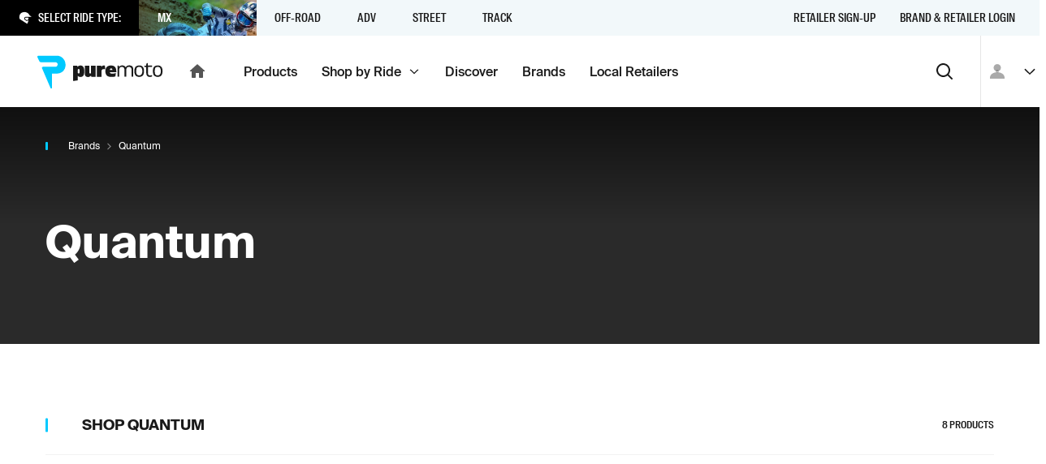

--- FILE ---
content_type: text/html; charset=utf-8
request_url: https://puremoto.com/brand/quantum
body_size: 19634
content:
<!DOCTYPE html><html lang="en"><head><meta charSet="utf-8"/><meta name="viewport" content="width=device-width, initial-scale=1, minimum-scale=1"/><title>2026/2027 Quantum Products, Videos, Reviews and Near Me | PureMoto</title><meta name="description" content="The top Quantum content from across the web to make an informed decision. Buy Quantum online for delivery or check inventory at motorcycle shops near me."/><meta property="og:url" content="https://puremoto.com/brand/quantum"/><meta property="og:title" content="2026/2027 Quantum Products, Videos, Reviews and Near Me | PureMoto"/><meta property="og:description" content="The top Quantum content from across the web to make an informed decision. Buy Quantum online for delivery or check inventory at motorcycle shops near me."/><meta property="og:site_name" content="PureMoto"/><meta property="og:type" content="website"/><link rel="preconnect" href="https://apis.google.com"/><link rel="preconnect" href="https://puremoto-com.firebaseapp.com/"/><link rel="apple-touch-icon" sizes="180x180" href="/apple-touch-icon.png"/><link rel="icon" type="image/png" sizes="32x32" href="/favicon-32x32.png"/><link rel="icon" type="image/png" sizes="16x16" href="/favicon-16x16.png"/><link rel="icon" href="/favicon.ico"/><meta name="google-site-verification" content="MUU2DASRi4VD6v0FsORcAzYX57byesBnjukw5gtWQkU"/><meta name="next-head-count" content="16"/><script>!function(){var e=window.rudderanalytics=window.rudderanalytics||[];e.methods=["load","page","track","identify","alias","group","ready","reset","getAnonymousId","setAnonymousId"],e.factory=function(t){return function(){var r=Array.prototype.slice.call(arguments);return r.unshift(t),e.push(r),e}};for(var t=0;t<e.methods.length;t++){var r=e.methods[t];e[r]=e.factory(r)}e.loadJS=function(e,t){var r=document.createElement("script");r.type="text/javascript",r.async=!0,r.src="https://cdn.rudderlabs.com/v1.1/rudder-analytics.min.js";var a=document.getElementsByTagName("script")[0];a.parentNode.insertBefore(r,a)},e.loadJS(),
	e.load('2KVkELQU7bpJQ3ve9tOOMr9nS96','https://rs.puremoto.net');}();</script><link rel="preload" href="/_next/static/css/3c959ef5700a698c.css" as="style"/><link rel="stylesheet" href="/_next/static/css/3c959ef5700a698c.css" data-n-g=""/><noscript data-n-css=""></noscript><script defer="" nomodule="" src="/_next/static/chunks/polyfills-78c92fac7aa8fdd8.js"></script><script src="/_next/static/chunks/webpack-7147012de77de03f.js" defer=""></script><script src="/_next/static/chunks/framework-8383bf789d61bcef.js" defer=""></script><script src="/_next/static/chunks/main-c4e758bf8e0a7fa1.js" defer=""></script><script src="/_next/static/chunks/pages/_app-9ebf33e1086adfe8.js" defer=""></script><script src="/_next/static/chunks/5755-4810a87b83db5017.js" defer=""></script><script src="/_next/static/chunks/pages/brand/%5Bhandle%5D-818ae6bd31ffa20c.js" defer=""></script><script src="/_next/static/rlVGQPKNhUzVfpHjsU-BP/_buildManifest.js" defer=""></script><script src="/_next/static/rlVGQPKNhUzVfpHjsU-BP/_ssgManifest.js" defer=""></script></head><body><div id="__next"><div class="c-mouse-intent-area -intent-mouse"><div class="outline"><header class="a-header"><div><div class="a-header_banners"></div><div class="a-header_rider-bar -t-grey-blue" role="navigation" aria-label="main navigation"><div class="a-header_rider-bar_menu"><div class="a-header_rider-bar_prompt -t-dark"><span class="c-icon -color-text -mr1 -size-xs"><svg xmlns="http://www.w3.org/2000/svg" fill="currentColor" stroke="none" viewBox="0 0 24 24" stroke-linecap="round" stroke-linejoin="round" preserveAspectRatio="xMidYMid meet"><path d="M20.026 7.242S16.584-.658 7.78 1.699c-8.806 2.354-6.123 12.21-6.123 12.21l2.282 1.595 11.667 7.501c1.34-1.92 2.03-3.878 2.247-5.545.203-1.556-.384-1.027-1.29-.212l-.196.176c-1.014.907-2.355 0-2.355 0l-2.62-1.8c-1.522-1.018-1.209-1.932-1.209-1.932l.435-1.933c.36-1.723 2.898-1.545 2.898-1.545H24l-3.974-2.972zm-4.376 8.977c.71-.638 1.27-1.142 2.03-1.142.028 0 .054.004.08.008.018.002.035.005.053.006.115-.457.375-1.71.377-3.494H13.48l-.048-.003c-.005 0-.044-.002-.102-.002-.52 0-1.28.14-1.345.45l-.418 1.86c.052.1.217.312.606.573l2.635 1.808c.066.041.316.16.51.16.07 0 .097-.013.139-.051l.192-.172z"></path></svg></span><p class="f8">Select Ride Type:</p></div><div class="a-header_rider-bar_container"><nav class="c-nav -hide-s" role="navigation"><div title="" style="z-index:5;opacity:0;transform:translate3d(0,-100px,0)" class="c-nav-item -is-active c-link"><span class="c-nav-item_children">MX<span role="img" class="a-header_rider-bar_bg" style="background-image:url(https://cdn.sanity.io/images/0n1zn1h5/production/4390a0e4d222dfa9dc3799861533ab75521fce24-1120x871.jpg?fp-x=0.48523206751054754&amp;fp-y=0.3262276743289402&amp;w=750&amp;h=180&amp;fit=crop);background-position:48.52320675105475% 32.622767432894015%"></span></span></div><div title="" style="z-index:4;opacity:0;transform:translate3d(0,-100px,0)" class="c-nav-item c-link"><span class="c-nav-item_children">Off-Road<span role="img" class="a-header_rider-bar_bg" style="background-image:url(https://cdn.sanity.io/images/0n1zn1h5/production/7ad045434ba2107262d5f9d9b53f3663ccd08edf-853x713.jpg?fp-x=0.5136363636363639&amp;fp-y=0.2957897088866189&amp;w=750&amp;h=180&amp;fit=crop);background-position:51.36363636363639% 29.57897088866189%"></span></span></div><div title="" style="z-index:3;opacity:0;transform:translate3d(0,-100px,0)" class="c-nav-item c-link"><span class="c-nav-item_children">ADV<span role="img" class="a-header_rider-bar_bg" style="background-image:url(https://cdn.sanity.io/images/0n1zn1h5/production/d513a9f141ae8bb3fb8f2a96d73a3ad43aba62fa-1280x751.jpg?fp-x=0.5&amp;fp-y=0.5&amp;w=750&amp;h=180&amp;fit=crop)"></span></span></div><div title="" style="z-index:2;opacity:0;transform:translate3d(0,-100px,0)" class="c-nav-item c-link"><span class="c-nav-item_children">Street<span role="img" class="a-header_rider-bar_bg" style="background-image:url(https://cdn.sanity.io/images/0n1zn1h5/production/624f7325820178879b8a1cae178464142d8a540f-4639x3869.jpg?fp-x=0.6334841628959272&amp;fp-y=0.3723471288968079&amp;w=750&amp;h=180&amp;fit=crop);background-position:63.34841628959273% 37.234712889680786%"></span></span></div><div title="" style="z-index:1;opacity:0;transform:translate3d(0,-100px,0)" class="c-nav-item c-link"><span class="c-nav-item_children">Track<span role="img" class="a-header_rider-bar_bg" style="background-image:url(https://cdn.sanity.io/images/0n1zn1h5/production/e6a0b185f4238ce641ccd59bc44453cebe47f105-1306x488.jpg?fp-x=0.5&amp;fp-y=0.46906578676015687&amp;w=750&amp;h=180&amp;fit=crop);background-position:50% 46.906578676015684%"></span></span></div></nav></div></div><nav class="c-nav a-header_rider-bar_secondary -mla -hide-s" role="navigation"><a title="Retailer Sign-up" class="c-nav-item c-link" href="/network/retailers"><span class="c-nav-item_children">Retailer Sign-up</span></a><a title="Brand &amp; Retailer Login" class="c-nav-item c-link" href="/network"><span class="c-nav-item_children">Brand &amp; Retailer Login</span></a></nav><svg width="0" height="0" style="position:absolute"><defs><clipPath id="mask-triangle" clipPathUnits="userSpaceOnUse"><path d="M300 0H0v44h137.745l11.548 11.548a1 1 0 001.414 0L162.255 44H300V0z"></path></clipPath></defs></svg></div></div><div class="a-header_nav-bar" role="navigation" aria-label="main navigation"><div class="a-header_nav-bar_logo -pl2"><a class="c-link" href="/"><div class="c-logo c-logo_pm -hide-s"><svg fill="none" viewBox="0 0 156 41"><title>Puremoto</title><path fill="currentColor" d="M140.719 26.256c1.464-.299 1.566-.448 1.44-2.157-.24.048-.471.098-.696.148-.475.104-.924.203-1.379.25-1.608.168-2.882-.603-2.961-2.1-.102-1.927-.081-3.86-.06-5.833.009-.832.018-1.671.018-2.52h4.963v-1.787h-5.046V9.26c-2.115-.43-2.071 1.518-2.042 2.843l.005.223h-2.348v1.698l1.512.067.81.036v.457.816c.003.646.001 1.294-.002 1.94-.004 1.474-.009 2.948.041 4.42.119 3.52 2.302 5.199 5.745 4.495zM101.295 13.9c2.072-2.736 6.835-2.389 8.16.553 1.351-2.31 3.478-2.68 5.806-2.3 1.974.322 3.307 1.656 3.422 3.576.145 2.408.115 4.826.084 7.262-.013 1.024-.026 2.051-.026 3.082h-1.902l.001-1.827v-.005c.001-1.498.002-2.975-.003-4.452l-.001-.2a42.103 42.103 0 00-.053-2.411c-.127-2.117-1.318-3.304-3.263-3.292-1.966.011-3.235 1.19-3.307 3.261-.062 1.775-.063 3.55-.064 5.327 0 .761-.001 1.523-.006 2.284-.002.275-.002.55-.001.848l.001.453h-2.115l.001-1.466c.002-1.096.004-2.191-.004-3.286l-.004-.761c-.005-1.11-.01-2.22-.07-3.327-.12-2.207-1.314-3.373-3.324-3.332-1.994.04-3.208 1.264-3.261 3.436-.044 1.803-.043 3.608-.042 5.412.001.771.001 1.542-.002 2.313v.992h-2.001V12.418c1.6-.295 1.6-.295 1.974 1.482zm-22.297-1.472h-5.172v13.748h5.696v-6.954c0-1.692.971-2.565 2.52-2.565.972 0 1.706.24 2.022.424l-.263-4.627c-.184-.159-.735-.344-1.496-.344-1.234 0-2.231.688-2.783 1.666l-.524-1.348zm76.008 8.645c.077-.576.125-1.19.133-1.813.041-3.12-.925-6.508-4.506-7.026-1.656-.24-3.431-.066-4.933.688-.883.443-1.531 1.33-1.876 2.226-.836 2.165-.81 4.384-.438 6.626.43 2.593 1.929 4.057 4.557 4.448 3.443.513 5.963-.81 6.773-3.672.137-.485.225-.977.29-1.477zm-2.375-4.651c.213.764.362 1.686.388 2.628.073 2.576-.768 5.308-3.715 5.418-1.954.072-3.402-.829-3.678-2.776-.246-1.736-.193-3.572.093-5.306.283-1.716 1.597-2.461 3.452-2.455 1.843.006 2.984.782 3.46 2.491zm-68.324 3.01c0-4.733 2.362-7.244 6.952-7.244 4.114 0 6.529 2.144 6.529 6.878v1.543h-7.962c.213 1.203 1.142 1.674 3.052 1.674 1.698 0 3.582-.392 4.512-.706l-.743 4.237c-.956.262-2.866.601-4.698.601-5.254 0-7.642-2.275-7.642-6.982zm8.703-1.778c-.078-1.308-.61-1.857-1.538-1.857-.929 0-1.54.654-1.672 1.857h3.21zm-39.53 8.789c3.183 0 4.696-2.197 4.696-7.114s-1.513-7.114-4.697-7.114c-1.566 0-2.76.523-3.53 1.648l-.53-1.334h-5.227v18.909l5.758-.784v-5.859c.77 1.125 1.963 1.648 3.53 1.648zm-2.31-9.912c.929 0 1.22.549 1.22 2.798 0 2.25-.291 2.799-1.22 2.799-.93 0-1.22-.55-1.22-2.8 0-2.248.29-2.797 1.22-2.797zm7.588-4.103v10.02c0 2.353 1.286 4.045 3.884 4.045 1.655 0 2.81-.634 3.807-1.665l.525 1.348h5.17V12.428H66.45v8.487c0 .82-.29 1.242-.998 1.242-.761 0-.997-.423-.997-1.242v-8.487h-5.696zm73.433 6.832a15.69 15.69 0 01-.133 1.813c-.065.5-.153.992-.291 1.477-.81 2.862-3.33 4.185-6.773 3.672-2.628-.39-4.126-1.855-4.557-4.448-.371-2.242-.398-4.461.438-6.626.345-.895.994-1.783 1.877-2.226 1.502-.754 3.277-.929 4.933-.688 3.58.518 4.547 3.906 4.506 7.026zm-2.12-.21a11.22 11.22 0 00-.389-2.628c-.475-1.71-1.616-2.485-3.46-2.491-1.854-.006-3.168.739-3.452 2.455-.286 1.734-.339 3.57-.093 5.306.276 1.947 1.724 2.848 3.678 2.776 2.948-.11 3.788-2.842 3.716-5.418z"></path><path d="M24.264 0H1.4C.308 0-.362 1.195.207 2.125l2.242 4.73A2.733 2.733 0 004.78 8.16h17.683c1.402 0 2.668 1.047 2.73 2.446.064 1.466-1.083 3.167-2.538 3.167H6.981a1.32 1.32 0 00-1.128 2.009l10.533 24.503c.504.822 1.77.466 1.77-.497V22.24c0-.014.011-.025.025-.025h6.083c5.897 0 10.693-4.358 10.693-10.705C34.957 5.163 30.161 0 24.264 0z"></path></svg></div><div class="c-logo -show-s"><svg fill="none" viewBox="0 0 35 41"><title>Puremoto</title><path fill="currentColor" d="M24.264 0H1.4C.308 0-.362 1.195.207 2.125l2.242 4.73A2.733 2.733 0 004.78 8.16h17.683c1.402 0 2.668 1.047 2.73 2.446.064 1.466-1.083 3.167-2.538 3.167H6.981a1.32 1.32 0 00-1.128 2.009l10.533 24.503c.504.822 1.77.466 1.77-.497V22.24c0-.014.011-.025.025-.025h6.083c5.897 0 10.693-4.358 10.693-10.705C34.957 5.163 30.161 0 24.264 0z"></path></svg></div><span class="c-icon -hide-s"><svg xmlns="http://www.w3.org/2000/svg" fill="currentColor" stroke="none" viewBox="0 0 24 24" stroke-linecap="round" stroke-linejoin="round" preserveAspectRatio="xMidYMid meet"><path d="M10 19v-5h4v5c0 .55.45 1 1 1h3c.55 0 1-.45 1-1v-7h1.7c.46 0 .68-.57.33-.87L12.67 3.6c-.38-.34-.96-.34-1.34 0l-8.36 7.53c-.34.3-.13.87.33.87H5v7c0 .55.45 1 1 1h3c.55 0 1-.45 1-1z"></path></svg></span></a></div><div class="a-header_nav-bar_menu"><nav class="c-nav -hide-s" role="navigation"><a title="Products" class="c-nav-item c-link" href="/shop"><span class="c-nav-item_children">Products</span></a><a title="" class="c-nav-item c-link" href="/rides"><span class="c-nav-item_children">Shop by Ride<span class="a-header_nav-bar_menu-tag"><span class="c-icon -size-xs"><svg xmlns="http://www.w3.org/2000/svg" fill="currentColor" stroke="none" viewBox="0 0 24 24" stroke-linecap="round" stroke-linejoin="round" preserveAspectRatio="xMidYMid meet"><path d="M4 9.286 12 17l8-7.714L18.667 8 12 14.43 5.333 8 4 9.286Z"></path></svg></span></span></span></a><a title="Discover" class="c-nav-item c-link" href="/mx"><span class="c-nav-item_children">Discover</span></a><a title="Brands" class="c-nav-item c-link" href="/brand"><span class="c-nav-item_children">Brands</span></a><a title="Local Retailers" class="c-nav-item c-link" href="/retailers"><span class="c-nav-item_children">Local Retailers</span></a></nav><nav class="c-nav -hide-d" role="navigation"><a title="Products" class="c-nav-item c-link" href="/shop"><span class="c-nav-item_children">Products</span></a><button type="button" class="c-link c-nav-item" title=""><span class="c-button_content"><span class="c-button_text"><span class="c-nav-item_children">More <span class="c-icon"><svg xmlns="http://www.w3.org/2000/svg" fill="currentColor" stroke="none" viewBox="0 0 24 24" stroke-linecap="round" stroke-linejoin="round" preserveAspectRatio="xMidYMid meet"><path d="M8.71 11.71l2.59 2.59c.39.39 1.02.39 1.41 0l2.59-2.59c.63-.63.18-1.71-.71-1.71H9.41c-.89 0-1.33 1.08-.7 1.71z"></path></svg></span></span></span></span></button></nav><button type="button" class="c-button -style-none -mla -size-m -format-icon" aria-label="Search"><span class="c-button_content"><span class="c-icon"><svg xmlns="http://www.w3.org/2000/svg" fill="currentColor" stroke="none" viewBox="0 0 24 24" stroke-linecap="round" stroke-linejoin="round" preserveAspectRatio="xMidYMid meet"><path fill-rule="evenodd" d="M10.5 4a6.5 6.5 0 1 0 0 13 6.5 6.5 0 0 0 0-13Zm6.67 11.77a8.5 8.5 0 1 0-1.416 1.413l4.54 4.525a1 1 0 1 0 1.412-1.416l-4.536-4.523Z"></path></svg></span></span></button></div><div class="a-header_nav-bar_user"><div class="a-header_user-nav a-header_nav-bar_user_auth"><button class="c-avatar -style-default"><span class="c-icon"><svg xmlns="http://www.w3.org/2000/svg" fill="currentColor" stroke="none" viewBox="0 0 24 24" stroke-linecap="round" stroke-linejoin="round" preserveAspectRatio="xMidYMid meet"><path d="M16.5 7.5c0 2.482-2.018 4.5-4.5 4.5a4.505 4.505 0 01-4.5-4.5C7.5 5.018 9.518 3 12 3s4.5 2.018 4.5 4.5zM3 19.875c0-3.975 3.701-6.75 9-6.75 5.299 0 9 2.775 9 6.75V21H3v-1.125z"></path></svg></span></button><button type="button" class="c-button -style-none -mrn1 -hide-s -format-none -size-s -format-icon"><span class="c-button_content"><span class="c-icon -size-s"><svg xmlns="http://www.w3.org/2000/svg" fill="currentColor" stroke="none" viewBox="0 0 24 24" stroke-linecap="round" stroke-linejoin="round" preserveAspectRatio="xMidYMid meet"><path d="M4 9.286 12 17l8-7.714L18.667 8 12 14.43 5.333 8 4 9.286Z"></path></svg></span></span></button></div></div></div><div role="presentation" class="a-header_menu-region"></div></header><div class="a-view v-vendor"><div class="a-view_notify-region" id="a-view_notify-region"></div><section class="section s-hero -size-auto -t-dark -pt4"><div class="s-hero_content container"><div class="row"><div class="col"><nav class="c-breadcrumbs" aria-label="breadcrumbs"><ul><li><a class="f10 c-link" href="/brand">Brands</a><span class="c-icon -size-xxs"><svg xmlns="http://www.w3.org/2000/svg" fill="currentColor" stroke="none" viewBox="0 0 24 24" stroke-linecap="round" stroke-linejoin="round" preserveAspectRatio="xMidYMid meet"><path d="M7.05 19.071l1.414 1.414L16.95 12 8.464 3.515 7.05 4.929l7.071 7.07-7.07 7.072z"></path></svg></span></li><li><p class="f10">Quantum</p></li></ul></nav></div></div><div class="s-hero_children"><div class="row -pt6"><div class="col"><h1 class="-mb4">Quantum</h1></div></div></div></div></section><section class="section -ox-hidden"><div class="container"><div class="row"><div class="col v-discover_products -pb4"><div class="v-discover_products-header"><div class="row -va-center"><div class="col"><h3 class="c-headline f6 -f-caps -style-highlight">Shop <!-- -->Quantum</h3></div><div class="col -span-auto"><p class="f9 -f-caps -f-family-condensed -f-medium -color-base">8<!-- --> Products</p></div></div></div><div class="row"><div style="opacity:0;transform:translate3d(0,50px,0)" class="col -span-quarter -span-s-half -mb6"><a class="c-card -format-none c-product-item -t-grey-light c-link" href="/product/quantum-electric-fuel-pumps"><div class="c-card_wrapper"><div class="c-product-item_image"><div class="c-product-item_image-container"><div class="c-image -size-s"><img alt="84c3264724904cd8a19002e972bf47c3.jpg" loading="lazy" width="300" height="300" decoding="async" data-nimg="1" style="color:transparent" srcSet="https://cdn.shopify.com/s/files/1/0250/3547/2973/files/84c3264724904cd8a19002e972bf47c3_300x_crop_center.jpg?v=1704907390?width=384 1x, https://cdn.shopify.com/s/files/1/0250/3547/2973/files/84c3264724904cd8a19002e972bf47c3_300x_crop_center.jpg?v=1704907390?width=640 2x" src="https://cdn.shopify.com/s/files/1/0250/3547/2973/files/84c3264724904cd8a19002e972bf47c3_300x_crop_center.jpg?v=1704907390?width=640"/></div><span class="c-product-status f8 -f-caps -f-family-condensed"><span class="c-tag -size-xs"></span></span></div></div><div class="c-product-item_content"><div class="c-product-item_content-main"><p class="c-product-item_vendor">Quantum</p><h6 class="-f-regular">Electric Fuel Pumps</h6><span class="c-tag -size-xs -style-pm-purple-light">Vehicle Specific</span></div><p class="c-product-item_price"><span class="-color-base">$<!-- -->182.95</span></p></div></div></a></div><div style="opacity:0;transform:translate3d(0,50px,0)" class="col -span-quarter -span-s-half -mb6"><a class="c-card -format-none c-product-item -t-grey-light c-link" href="/product/quantum-electric-fuel-pump"><div class="c-card_wrapper"><div class="c-product-item_image"><div class="c-product-item_image-container"><div class="c-image -size-s"><img alt="9cd96b9210016641cd777ccd31a35978.jpg" loading="lazy" width="300" height="300" decoding="async" data-nimg="1" style="color:transparent" srcSet="https://cdn.shopify.com/s/files/1/0250/3547/2973/files/9cd96b9210016641cd777ccd31a35978_f0dc36ae-394b-411f-aca5-65d2ba3c8133_300x_crop_center.jpg?v=1767743676?width=384 1x, https://cdn.shopify.com/s/files/1/0250/3547/2973/files/9cd96b9210016641cd777ccd31a35978_f0dc36ae-394b-411f-aca5-65d2ba3c8133_300x_crop_center.jpg?v=1767743676?width=640 2x" src="https://cdn.shopify.com/s/files/1/0250/3547/2973/files/9cd96b9210016641cd777ccd31a35978_f0dc36ae-394b-411f-aca5-65d2ba3c8133_300x_crop_center.jpg?v=1767743676?width=640"/></div><span class="c-product-status f8 -f-caps -f-family-condensed"><span class="c-tag -size-xs"></span></span></div></div><div class="c-product-item_content"><div class="c-product-item_content-main"><p class="c-product-item_vendor">Quantum</p><h6 class="-f-regular">Electric Fuel Pump</h6><span class="c-tag -size-xs -style-pm-purple-light">Vehicle Specific</span></div><p class="c-product-item_price"><span class="-color-base">$<!-- -->59.95<span> - $<!-- -->179.95</span></span></p></div></div></a></div><div style="opacity:0;transform:translate3d(0,50px,0)" class="col -span-quarter -span-s-half -mb6"><a class="c-card -format-none c-product-item -t-grey-light c-link" href="/product/quantum-fuel-pumps"><div class="c-card_wrapper"><div class="c-product-item_image"><div class="c-product-item_image-container"><div class="c-image -size-s"><img alt="54dfa1a2237642a994e3eac90e14caf4.jpg" loading="lazy" width="300" height="300" decoding="async" data-nimg="1" style="color:transparent" srcSet="https://cdn.shopify.com/s/files/1/0250/3547/2973/files/54dfa1a2237642a994e3eac90e14caf4_300x_crop_center.jpg?v=1767744288?width=384 1x, https://cdn.shopify.com/s/files/1/0250/3547/2973/files/54dfa1a2237642a994e3eac90e14caf4_300x_crop_center.jpg?v=1767744288?width=640 2x" src="https://cdn.shopify.com/s/files/1/0250/3547/2973/files/54dfa1a2237642a994e3eac90e14caf4_300x_crop_center.jpg?v=1767744288?width=640"/></div><span class="c-product-status f8 -f-caps -f-family-condensed"><span class="c-tag -size-xs"></span></span></div></div><div class="c-product-item_content"><div class="c-product-item_content-main"><p class="c-product-item_vendor">Quantum</p><h6 class="-f-regular">Fuel Pumps</h6><span class="c-tag -size-xs -style-pm-purple-light">Vehicle Specific</span></div><p class="c-product-item_price"><span class="-color-base">$<!-- -->42.95<span> - $<!-- -->278.95</span></span></p></div></div></a></div><div style="opacity:0;transform:translate3d(0,50px,0)" class="col -span-quarter -span-s-half -mb6"><a class="c-card -format-none c-product-item -t-grey-light c-link" href="/product/quantum-fuel-pump"><div class="c-card_wrapper"><div class="c-product-item_image"><div class="c-product-item_image-container"><div class="c-image -size-s"><img alt="81b6e02ef8734f329eedd882199b0df9.jpg" loading="lazy" width="300" height="300" decoding="async" data-nimg="1" style="color:transparent" srcSet="https://cdn.shopify.com/s/files/1/0250/3547/2973/files/81b6e02ef8734f329eedd882199b0df9_78dae535-3488-4f5e-a585-9adc6acf7efa_300x_crop_center.jpg?v=1767744990?width=384 1x, https://cdn.shopify.com/s/files/1/0250/3547/2973/files/81b6e02ef8734f329eedd882199b0df9_78dae535-3488-4f5e-a585-9adc6acf7efa_300x_crop_center.jpg?v=1767744990?width=640 2x" src="https://cdn.shopify.com/s/files/1/0250/3547/2973/files/81b6e02ef8734f329eedd882199b0df9_78dae535-3488-4f5e-a585-9adc6acf7efa_300x_crop_center.jpg?v=1767744990?width=640"/></div><span class="c-product-status f8 -f-caps -f-family-condensed"><span class="c-tag -size-xs"></span></span></div></div><div class="c-product-item_content"><div class="c-product-item_content-main"><p class="c-product-item_vendor">Quantum</p><h6 class="-f-regular">Fuel Pump</h6><span class="c-tag -size-xs -style-pm-purple-light">Vehicle Specific</span></div><p class="c-product-item_price"><span class="-color-base">$<!-- -->25.95<span> - $<!-- -->277.95</span></span></p></div></div></a></div><div style="opacity:0;transform:translate3d(0,50px,0)" class="col -span-quarter -span-s-half -mb6"><a class="c-card -format-none c-product-item -t-grey-light c-link" href="/product/quantum-fuel-presure-regulators"><div class="c-card_wrapper"><div class="c-product-item_image"><div class="c-product-item_image-container"><div class="c-image -size-s"><img alt="ec982aca866746cba91f017cf3296090.jpg" loading="lazy" width="300" height="300" decoding="async" data-nimg="1" style="color:transparent" srcSet="https://cdn.shopify.com/s/files/1/0250/3547/2973/files/ec982aca866746cba91f017cf3296090_300x_crop_center.jpg?v=1704909460?width=384 1x, https://cdn.shopify.com/s/files/1/0250/3547/2973/files/ec982aca866746cba91f017cf3296090_300x_crop_center.jpg?v=1704909460?width=640 2x" src="https://cdn.shopify.com/s/files/1/0250/3547/2973/files/ec982aca866746cba91f017cf3296090_300x_crop_center.jpg?v=1704909460?width=640"/></div><span class="c-product-status f8 -f-caps -f-family-condensed"><span class="c-tag -size-xs"></span></span></div></div><div class="c-product-item_content"><div class="c-product-item_content-main"><p class="c-product-item_vendor">Quantum</p><h6 class="-f-regular">Fuel Presure Regulators</h6><span class="c-tag -size-xs -style-pm-purple-light">Vehicle Specific</span></div><p class="c-product-item_price"><span class="-color-base">$<!-- -->23.95<span> - $<!-- -->49.95</span></span></p></div></div></a></div><div style="opacity:0;transform:translate3d(0,50px,0)" class="col -span-quarter -span-s-half -mb6"><a class="c-card -format-none c-product-item -t-grey-light c-link" href="/product/quantum-fuel-pressure-regulator"><div class="c-card_wrapper"><div class="c-product-item_image"><div class="c-product-item_image-container"><div class="c-image -size-s"><img alt="c2ceda884e194ecd90005cf6afdb815f.jpg" loading="lazy" width="300" height="300" decoding="async" data-nimg="1" style="color:transparent" srcSet="https://cdn.shopify.com/s/files/1/0250/3547/2973/files/c2ceda884e194ecd90005cf6afdb815f_300x_crop_center.jpg?v=1767744173?width=384 1x, https://cdn.shopify.com/s/files/1/0250/3547/2973/files/c2ceda884e194ecd90005cf6afdb815f_300x_crop_center.jpg?v=1767744173?width=640 2x" src="https://cdn.shopify.com/s/files/1/0250/3547/2973/files/c2ceda884e194ecd90005cf6afdb815f_300x_crop_center.jpg?v=1767744173?width=640"/></div><span class="c-product-status f8 -f-caps -f-family-condensed"><span class="c-tag -size-xs"></span></span></div></div><div class="c-product-item_content"><div class="c-product-item_content-main"><p class="c-product-item_vendor">Quantum</p><h6 class="-f-regular">Fuel Pressure Regulator</h6><span class="c-tag -size-xs -style-pm-purple-light">Vehicle Specific</span></div><p class="c-product-item_price"><span class="-color-base">$<!-- -->19.98<span> - $<!-- -->78.95</span></span></p></div></div></a></div><div style="opacity:0;transform:translate3d(0,50px,0)" class="col -span-quarter -span-s-half -mb6"><a class="c-card -format-none c-product-item -t-grey-light c-link" href="/product/quantum-tank-seal"><div class="c-card_wrapper"><div class="c-product-item_image"><div class="c-product-item_image-container"><div class="c-image -size-s"><img alt="Avail_soon.jpg" loading="lazy" width="300" height="300" decoding="async" data-nimg="1" style="color:transparent" srcSet="https://cdn.shopify.com/s/files/1/0250/3547/2973/files/Avail_soon_62ea0d92-f09a-4333-8e7c-79c16e8393ca_300x_crop_center.jpg?v=1704907908?width=384 1x, https://cdn.shopify.com/s/files/1/0250/3547/2973/files/Avail_soon_62ea0d92-f09a-4333-8e7c-79c16e8393ca_300x_crop_center.jpg?v=1704907908?width=640 2x" src="https://cdn.shopify.com/s/files/1/0250/3547/2973/files/Avail_soon_62ea0d92-f09a-4333-8e7c-79c16e8393ca_300x_crop_center.jpg?v=1704907908?width=640"/></div><span class="c-product-status f8 -f-caps -f-family-condensed"><span class="c-tag -size-xs"></span></span></div></div><div class="c-product-item_content"><div class="c-product-item_content-main"><p class="c-product-item_vendor">Quantum</p><h6 class="-f-regular">Tank Seal</h6><span class="c-tag -size-xs -style-pm-purple-light">Vehicle Specific</span></div><p class="c-product-item_price"><span class="-color-base">$<!-- -->16.98<span> - $<!-- -->27.95</span></span></p></div></div></a></div><div style="opacity:0;transform:translate3d(0,50px,0)" class="col -span-quarter -span-s-half -mb6"><a class="c-card -format-none c-product-item -t-grey-light c-link" href="/product/quantum-fuel-pump-strainer"><div class="c-card_wrapper"><div class="c-product-item_image"><div class="c-product-item_image-container"><div class="c-image -size-s"><img alt="195d292f7fe345438465e7d5762cca15.jpg" loading="lazy" width="300" height="300" decoding="async" data-nimg="1" style="color:transparent" srcSet="https://cdn.shopify.com/s/files/1/0250/3547/2973/files/195d292f7fe345438465e7d5762cca15_300x_crop_center.jpg?v=1767745478?width=384 1x, https://cdn.shopify.com/s/files/1/0250/3547/2973/files/195d292f7fe345438465e7d5762cca15_300x_crop_center.jpg?v=1767745478?width=640 2x" src="https://cdn.shopify.com/s/files/1/0250/3547/2973/files/195d292f7fe345438465e7d5762cca15_300x_crop_center.jpg?v=1767745478?width=640"/></div><span class="c-product-status f8 -f-caps -f-family-condensed"><span class="c-tag -size-xs"></span></span></div></div><div class="c-product-item_content"><div class="c-product-item_content-main"><p class="c-product-item_vendor">Quantum</p><h6 class="-f-regular">Fuel Pump Strainer</h6><span class="c-tag -size-xs -style-pm-purple-light">Vehicle Specific</span></div><p class="c-product-item_price"><span class="-color-base">$<!-- -->7.95<span> - $<!-- -->54.95</span></span></p></div></div></a></div><div style="opacity:0;transform:translate3d(0,50px,0)" class="col -span-quarter -span-s-half -flex-grow-s -mb6"><a class="c-card -t-dark c-link" href="/shop?vendor=Quantum"><div class="c-card_wrapper"><p class="-mta -mb0">Shop all</p><h4 class="-mb2">Quantum</h4><div class="c-tag-group -my2"></div><div class="c-card_footer -va-center"><span class="c-card_icon -mla"><span class="c-icon"><svg xmlns="http://www.w3.org/2000/svg" fill="currentColor" stroke="none" viewBox="0 0 24 24" stroke-linecap="round" stroke-linejoin="round" preserveAspectRatio="xMidYMid meet"><path d="M13.263 10.489H6.521c-.837 0-1.521.682-1.521 1.517 0 .834.684 1.517 1.52 1.517h6.743v2.716c0 .683.821 1.017 1.293.531l4.227-4.233a.778.778 0 000-1.077l-4.227-4.233c-.472-.486-1.293-.137-1.293.53v2.732z"></path></svg></span></span></div></div></a></div></div></div></div></div></section><section class="section s-newsletter -t-dark -mta"><form action="#"><div class="container -span-narrow -span-s-default"><div class="row -va-center"><div class="col s-newsletter_copy -pr4"><h5 class="f4 -my1">Get Real Into It.</h5><p class="f7">Sign up for the latest scoop on the products that matter in the motorcycle community.</p></div><div class="col -gr4 -span-4"><div class="-va-start"><div class="c-field c-field-input"><label class="label"><span class="c-visually-hidden">Email address</span><input name="email" type="text" placeholder="Email address" aria-invalid="false" value=""/></label></div><button type="submit" class="c-button -style-white -size-m -format-icon" aria-label="Sign up"><span class="c-button_content"><span class="c-icon"><svg xmlns="http://www.w3.org/2000/svg" fill="currentColor" stroke="none" viewBox="0 0 24 24" stroke-linecap="round" stroke-linejoin="round" preserveAspectRatio="xMidYMid meet"><path d="M13.263 10.489H6.521c-.837 0-1.521.682-1.521 1.517 0 .834.684 1.517 1.52 1.517h6.743v2.716c0 .683.821 1.017 1.293.531l4.227-4.233a.778.778 0 000-1.077l-4.227-4.233c-.472-.486-1.293-.137-1.293.53v2.732z"></path></svg></span></span></button></div></div></div></div><div class="s-newsletter_bg"></div><div class="c-logo s-newsletter_mark"><svg fill="none" viewBox="0 0 35 41"><title>Puremoto</title><path fill="currentColor" d="M24.264 0H1.4C.308 0-.362 1.195.207 2.125l2.242 4.73A2.733 2.733 0 004.78 8.16h17.683c1.402 0 2.668 1.047 2.73 2.446.064 1.466-1.083 3.167-2.538 3.167H6.981a1.32 1.32 0 00-1.128 2.009l10.533 24.503c.504.822 1.77.466 1.77-.497V22.24c0-.014.011-.025.025-.025h6.083c5.897 0 10.693-4.358 10.693-10.705C34.957 5.163 30.161 0 24.264 0z"></path></svg></div></form></section><div class="section s-icon-bar -t-dark"><div class="container"><div class="row -mbn3"><div class="col -max-3 -mxa"><div class="c-icon-block -px1 -mb3 -f-vertical"><div class="c-icon-block_icon"><span class="c-icon"><svg xmlns="http://www.w3.org/2000/svg" fill="currentColor" stroke="none" viewBox="0 0 24 24" stroke-linecap="round" stroke-linejoin="round" preserveAspectRatio="xMidYMid meet"><path d="M20 2H4c-1.1 0-2 .9-2 2v18l4-4h14c1.1 0 2-.9 2-2V4c0-1.1-.9-2-2-2z"></path></svg></span></div><div><h3 class="f8 -f-semi-bold -f-caps -my0">PureMoto Network</h3><p class="f8">Top brands and retailers together helping you locate and buy motorcycle products.</p></div></div></div><div class="col -max-3 -mxa"><div class="c-icon-block -px1 -mb3 -f-vertical"><div class="c-icon-block_icon"><span class="c-icon"><svg xmlns="http://www.w3.org/2000/svg" fill="currentColor" stroke="none" viewBox="0 0 24 24" stroke-linecap="round" stroke-linejoin="round" preserveAspectRatio="xMidYMid meet"><path d="M20 10.2C20 5.22 16.2 2 12 2s-8 3.22-8 8.2c0 3.18 2.45 6.92 7.33 11.23.38.33.95.33 1.33 0C17.55 17.12 20 13.38 20 10.2zm-6-.2c0 1.1-.9 2-2 2s-2-.9-2-2 .9-2 2-2 2 .9 2 2z"></path></svg></span></div><div><h3 class="f8 -f-semi-bold -f-caps -my0">Search Nearby Retailers</h3><p class="f8">See what is in stock at your local retailer. Put it on hold for pickup today.</p></div></div></div><div class="col -max-3 -mxa"><div class="c-icon-block -px1 -mb3 -f-vertical"><div class="c-icon-block_icon"><span class="c-icon"><svg xmlns="http://www.w3.org/2000/svg" fill="currentColor" stroke="none" viewBox="0 0 24 24" stroke-linecap="round" stroke-linejoin="round" preserveAspectRatio="xMidYMid meet"><path fill-rule="evenodd" d="M24 17.5v-5a1.002 1.002 0 00-.07-.35l-.06-.11a.611.611 0 00-.07-.14l-2.4-3.2A3 3 0 0019 7.5h-2v-2a3 3 0 00-3-3H5A3 3 0 002.042 5h2.092A1 1 0 015 4.5h9a1 1 0 011 1v11H9.22a3 3 0 00-4.44 0H4V16H2v1.5a1 1 0 001 1h1a3 3 0 006 0h6a3 3 0 006 0h1a1 1 0 001-1zm-16.169.444a1 1 0 11-1.663 1.112 1 1 0 011.663-1.112zM19.8 9.9l1.2 1.6h-4v-2h2a1 1 0 01.8.4zm.031 8.044a1 1 0 11-1.662 1.111 1 1 0 011.662-1.11zM17 13.5h5v3h-.78a3 3 0 00-4.22-.22V13.5zm-17-4h5V11H0V9.5zm3-3H1V8h2V6.5zm-1 6h4V14H2v-1.5zm4.275-6h4.484c1.157 0 2.098 1.014 2.098 2.26 0 1.247-.94 2.102-2.098 2.102H9.566a.005.005 0 00-.005.005v3.445c0 .19-.248.26-.347.098L7.148 9.6a.26.26 0 01.221-.395h3.075c.285 0 .51-.334.498-.622-.012-.274-.26-.48-.536-.48H6.938a.536.536 0 01-.458-.256l-.44-.929a.274.274 0 01.235-.417z" clip-rule="evenodd"></path></svg></span></div><div><h3 class="f8 -f-semi-bold -f-caps -my0">Have it Delivered</h3><p class="f8">We find it in stock and deliver to you from the nearest source.</p></div></div></div><div class="col -max-3 -mxa"><div class="c-icon-block -px1 -mb3 -f-vertical"><div class="c-icon-block_icon"><span class="c-icon"><svg xmlns="http://www.w3.org/2000/svg" fill="currentColor" stroke="none" viewBox="0 0 24 24" stroke-linecap="round" stroke-linejoin="round" preserveAspectRatio="xMidYMid meet"><path d="M7 7.001v10.36c0 .79.87 1.27 1.54.84l8.14-5.18a1 1 0 000-1.69l-8.14-5.17a.998.998 0 00-1.54.84z"></path></svg></span></div><div><h3 class="f8 -f-semi-bold -f-caps -my0">PureMoto Influencers</h3><p class="f8">As seen on Youtube Dirt N&#x27; Iron and Bike Builds with Aaron Colton.</p></div></div></div></div></div></div></div><footer class="a-footer -t-dark -mta"><section class="section"><div class="container"><div class="row"><div class="col"><div class="a-footer_container"><div class="a-footer_logo"><div class="c-logo c-logo_pm"><svg fill="none" viewBox="0 0 156 41"><title>Puremoto</title><path fill="currentColor" d="M140.719 26.256c1.464-.299 1.566-.448 1.44-2.157-.24.048-.471.098-.696.148-.475.104-.924.203-1.379.25-1.608.168-2.882-.603-2.961-2.1-.102-1.927-.081-3.86-.06-5.833.009-.832.018-1.671.018-2.52h4.963v-1.787h-5.046V9.26c-2.115-.43-2.071 1.518-2.042 2.843l.005.223h-2.348v1.698l1.512.067.81.036v.457.816c.003.646.001 1.294-.002 1.94-.004 1.474-.009 2.948.041 4.42.119 3.52 2.302 5.199 5.745 4.495zM101.295 13.9c2.072-2.736 6.835-2.389 8.16.553 1.351-2.31 3.478-2.68 5.806-2.3 1.974.322 3.307 1.656 3.422 3.576.145 2.408.115 4.826.084 7.262-.013 1.024-.026 2.051-.026 3.082h-1.902l.001-1.827v-.005c.001-1.498.002-2.975-.003-4.452l-.001-.2a42.103 42.103 0 00-.053-2.411c-.127-2.117-1.318-3.304-3.263-3.292-1.966.011-3.235 1.19-3.307 3.261-.062 1.775-.063 3.55-.064 5.327 0 .761-.001 1.523-.006 2.284-.002.275-.002.55-.001.848l.001.453h-2.115l.001-1.466c.002-1.096.004-2.191-.004-3.286l-.004-.761c-.005-1.11-.01-2.22-.07-3.327-.12-2.207-1.314-3.373-3.324-3.332-1.994.04-3.208 1.264-3.261 3.436-.044 1.803-.043 3.608-.042 5.412.001.771.001 1.542-.002 2.313v.992h-2.001V12.418c1.6-.295 1.6-.295 1.974 1.482zm-22.297-1.472h-5.172v13.748h5.696v-6.954c0-1.692.971-2.565 2.52-2.565.972 0 1.706.24 2.022.424l-.263-4.627c-.184-.159-.735-.344-1.496-.344-1.234 0-2.231.688-2.783 1.666l-.524-1.348zm76.008 8.645c.077-.576.125-1.19.133-1.813.041-3.12-.925-6.508-4.506-7.026-1.656-.24-3.431-.066-4.933.688-.883.443-1.531 1.33-1.876 2.226-.836 2.165-.81 4.384-.438 6.626.43 2.593 1.929 4.057 4.557 4.448 3.443.513 5.963-.81 6.773-3.672.137-.485.225-.977.29-1.477zm-2.375-4.651c.213.764.362 1.686.388 2.628.073 2.576-.768 5.308-3.715 5.418-1.954.072-3.402-.829-3.678-2.776-.246-1.736-.193-3.572.093-5.306.283-1.716 1.597-2.461 3.452-2.455 1.843.006 2.984.782 3.46 2.491zm-68.324 3.01c0-4.733 2.362-7.244 6.952-7.244 4.114 0 6.529 2.144 6.529 6.878v1.543h-7.962c.213 1.203 1.142 1.674 3.052 1.674 1.698 0 3.582-.392 4.512-.706l-.743 4.237c-.956.262-2.866.601-4.698.601-5.254 0-7.642-2.275-7.642-6.982zm8.703-1.778c-.078-1.308-.61-1.857-1.538-1.857-.929 0-1.54.654-1.672 1.857h3.21zm-39.53 8.789c3.183 0 4.696-2.197 4.696-7.114s-1.513-7.114-4.697-7.114c-1.566 0-2.76.523-3.53 1.648l-.53-1.334h-5.227v18.909l5.758-.784v-5.859c.77 1.125 1.963 1.648 3.53 1.648zm-2.31-9.912c.929 0 1.22.549 1.22 2.798 0 2.25-.291 2.799-1.22 2.799-.93 0-1.22-.55-1.22-2.8 0-2.248.29-2.797 1.22-2.797zm7.588-4.103v10.02c0 2.353 1.286 4.045 3.884 4.045 1.655 0 2.81-.634 3.807-1.665l.525 1.348h5.17V12.428H66.45v8.487c0 .82-.29 1.242-.998 1.242-.761 0-.997-.423-.997-1.242v-8.487h-5.696zm73.433 6.832a15.69 15.69 0 01-.133 1.813c-.065.5-.153.992-.291 1.477-.81 2.862-3.33 4.185-6.773 3.672-2.628-.39-4.126-1.855-4.557-4.448-.371-2.242-.398-4.461.438-6.626.345-.895.994-1.783 1.877-2.226 1.502-.754 3.277-.929 4.933-.688 3.58.518 4.547 3.906 4.506 7.026zm-2.12-.21a11.22 11.22 0 00-.389-2.628c-.475-1.71-1.616-2.485-3.46-2.491-1.854-.006-3.168.739-3.452 2.455-.286 1.734-.339 3.57-.093 5.306.276 1.947 1.724 2.848 3.678 2.776 2.948-.11 3.788-2.842 3.716-5.418z"></path><path d="M24.264 0H1.4C.308 0-.362 1.195.207 2.125l2.242 4.73A2.733 2.733 0 004.78 8.16h17.683c1.402 0 2.668 1.047 2.73 2.446.064 1.466-1.083 3.167-2.538 3.167H6.981a1.32 1.32 0 00-1.128 2.009l10.533 24.503c.504.822 1.77.466 1.77-.497V22.24c0-.014.011-.025.025-.025h6.083c5.897 0 10.693-4.358 10.693-10.705C34.957 5.163 30.161 0 24.264 0z"></path></svg></div></div><div class="a-footer_links row"><div class="col -span-s-half"><h6 class="-f-medium">Network</h6><ul><li><a class="c-link" href="/network/retailers"><span>Retailer Sign-up</span></a></li><li><a class="c-link" href="/part-finder"><span>Part Finder</span></a></li><li><a class="c-link" href="/account/settings"><span>My Account</span></a></li><li><button type="button" class="c-link"><span class="c-button_content"><span class="c-button_text"><span>Sign Up</span></span></span></button></li><li><a class="c-link" href="/customer-service/faq"><span>FAQ</span></a></li></ul></div><div class="col -span-s-half"><h6 class="-f-medium">About</h6><ul><li><a class="c-link" href="/about"><span>PureMoto</span></a></li><li><a class="c-link" target="_blank" rel="external nofollow noreferrer noopener" href="https://angel.co/company/puremoto/jobs"><span>We&#x27;re Hiring</span></a></li><li><a class="c-link" href="/contact"><span>Contact Us</span></a></li><li><a class="c-link" href="/about/news"><span>News</span></a></li></ul></div></div><p class="a-footer_copy f10 -my0">© 2023 The Pure Collective, Inc. All rights reserved.</p><ul class="a-footer_social-links"><li><a class="c-link" aria-label="PureMoto instagram" target="_blank" rel="external nofollow noreferrer noopener" href="https://www.instagram.com/puremoto"><span class="c-icon -mr2 -size-s"><svg xmlns="http://www.w3.org/2000/svg" fill="currentColor" stroke="none" viewBox="0 0 24 24" stroke-linecap="round" stroke-linejoin="round" preserveAspectRatio="xMidYMid meet"><path fill-rule="evenodd" d="M12 1c-2.987 0-3.362.013-4.535.066-1.171.054-1.97.24-2.67.512a5.392 5.392 0 00-1.949 1.268 5.392 5.392 0 00-1.269 1.949c-.271.7-.457 1.499-.51 2.67C1.012 8.638 1 9.013 1 12c0 2.988.013 3.362.066 4.535.054 1.171.24 1.97.511 2.67a5.392 5.392 0 001.27 1.949 5.392 5.392 0 001.948 1.268c.7.273 1.499.458 2.67.512C8.638 22.987 9.013 23 12 23s3.362-.013 4.535-.066c1.171-.054 1.97-.24 2.67-.512a5.391 5.391 0 001.949-1.268 5.391 5.391 0 001.268-1.948c.272-.7.458-1.5.512-2.67.053-1.174.066-1.549.066-4.536 0-2.987-.013-3.362-.066-4.535-.054-1.171-.24-1.97-.512-2.67a5.39 5.39 0 00-1.268-1.949 5.391 5.391 0 00-1.949-1.268c-.7-.272-1.499-.458-2.67-.512C15.362 1.013 14.987 1 12 1zm0 1.982c2.937 0 3.285.011 4.445.064 1.072.05 1.655.228 2.043.379.513.2.88.438 1.264.823.385.385.624.751.823 1.265.15.387.33.97.379 2.042.053 1.16.064 1.508.064 4.445 0 2.937-.011 3.285-.064 4.445-.05 1.072-.228 1.655-.379 2.043-.2.513-.438.88-.823 1.264a3.408 3.408 0 01-1.264.823c-.388.15-.97.33-2.043.379-1.16.053-1.508.064-4.445.064-2.937 0-3.285-.011-4.445-.064-1.072-.049-1.655-.228-2.042-.379-.514-.2-.88-.438-1.265-.823a3.408 3.408 0 01-.823-1.264c-.15-.388-.33-.97-.379-2.043-.053-1.16-.064-1.508-.064-4.445 0-2.937.011-3.285.064-4.445.049-1.072.228-1.655.379-2.042.2-.514.438-.88.823-1.265a3.408 3.408 0 011.265-.823c.387-.15.97-.33 2.042-.379 1.16-.053 1.508-.064 4.445-.064zM6.351 12a5.649 5.649 0 1111.298 0A5.649 5.649 0 016.35 12zM12 15.667a3.667 3.667 0 110-7.334 3.667 3.667 0 010 7.334zm5.872-8.219a1.32 1.32 0 100-2.64 1.32 1.32 0 000 2.64z"></path></svg></span></a></li><li><a class="c-link" aria-label="PureMoto instagram" target="_blank" rel="external nofollow noreferrer noopener" href="https://www.facebook.com/puremoto"><span class="c-icon -mr2 -size-s"><svg xmlns="http://www.w3.org/2000/svg" fill="currentColor" stroke="none" viewBox="0 0 24 24" stroke-linecap="round" stroke-linejoin="round" preserveAspectRatio="xMidYMid meet"><path d="M21.786 1H2.214C1.544 1 1 1.543 1 2.214v19.572C1 22.456 1.543 23 2.214 23h10.539v-8.509H9.895v-3.329h2.858V8.72c0-2.842 1.736-4.388 4.268-4.388a24.18 24.18 0 012.563.13v2.961h-1.748c-1.38 0-1.646.655-1.646 1.618v2.123h3.298l-.43 3.328H16.19V23h5.596c.67 0 1.214-.544 1.214-1.214V2.214C23 1.544 22.456 1 21.786 1z"></path></svg></span></a></li><li><a class="c-link" aria-label="PureMoto youtube" target="_blank" rel="external nofollow noreferrer noopener" href="https://www.youtube.com/channel/UCSgynvndh3bH8ecFeLlfPuQ"><span class="c-icon -mr2 -size-s"><svg xmlns="http://www.w3.org/2000/svg" fill="currentColor" stroke="none" viewBox="0 0 24 24" stroke-linecap="round" stroke-linejoin="round" preserveAspectRatio="xMidYMid meet"><path d="M11.993 4s-7.501 0-9.384.466C1.6 4.734.77 5.526.489 6.499 0 8.293 0 12.007 0 12.007s0 3.728.49 5.493c.28.975 1.096 1.752 2.119 2.02 1.897.48 9.384.48 9.384.48s7.515 0 9.398-.466c1.023-.268 1.838-1.03 2.105-2.02.504-1.779.504-5.493.504-5.493s.015-3.728-.504-5.522c-.267-.974-1.082-1.75-2.105-2.005C19.508 4 11.993 4 11.993 4zM9.606 8.576l6.24 3.431-6.24 3.418v-6.85z"></path></svg></span></a></li></ul><ul class="a-footer_info-links"><li><a class="c-link" href="/privacy-policy"><span>Privacy Policy</span></a></li><li><a class="c-link" href="/terms-and-conditions"><span>Terms &amp; Conditions</span></a></li></ul></div></div></div></div></section></footer></div><div role="dialog" class="a-context_region"></div><div role="alert" class="a-notification_region"><div class="a-notification_region-container"></div></div></div></div><script id="__NEXT_DATA__" type="application/json">{"props":{"pageProps":{"__APOLLO_STATE__":{"vendor:7337e995-e8e6-56fd-ae7e-a0f5888bfa9d":{"__typename":"vendor","id":"7337e995-e8e6-56fd-ae7e-a0f5888bfa9d","handle":"quantum","title":"Quantum","images":null,"summary":null,"is_featured":false,"vehicles({\"limit\":12})":[]},"ROOT_QUERY":{"__typename":"Query","vendor:{\"where\":{\"handle\":{\"_eq\":\"quantum\"}}}":[{"__ref":"vendor:7337e995-e8e6-56fd-ae7e-a0f5888bfa9d"}],"product:{\"where\":{\"_and\":[{\"tags\":{\"tag\":{\"handle\":{\"_eq\":\"featured\"}}}},{\"tags\":{\"tag\":{\"handle\":{\"_eq\":\"pure-moto\"}}}},{\"vendor\":{\"handle\":{\"_eq\":\"quantum\"}}}]},\"order_by\":[{\"posts_aggregate\":{\"count\":\"desc\"}},{\"price_from\":\"desc\"}]}":[],"product_aggregate({\"order_by\":[{\"posts_aggregate\":{\"count\":\"desc\"}},{\"price_from\":\"desc\"}],\"where\":{\"_and\":[{\"tags\":{\"tag\":{\"handle\":{\"_eq\":\"featured\"}}}},{\"tags\":{\"tag\":{\"handle\":{\"_eq\":\"pure-moto\"}}}},{\"vendor\":{\"handle\":{\"_eq\":\"quantum\"}}}]}})":{"__typename":"product_aggregate","aggregate":{"__typename":"product_aggregate_fields","count":0}},"product:{\"where\":{\"_and\":[{\"tags\":{\"tag\":{\"handle\":{\"_eq\":\"pure-moto\"}}}},{\"vendor\":{\"handle\":{\"_eq\":\"quantum\"}}}]},\"order_by\":[{\"posts_aggregate\":{\"count\":\"desc\"}},{\"price_from\":\"desc\"}]}":[{"__ref":"product:994f1ed4-3cab-5043-9f04-4460077eb0c0"},{"__ref":"product:a48e5a93-56a9-5b2a-9116-428493f978b3"},{"__ref":"product:e9defb3f-6f67-5a1b-9238-3d552ae36c6a"},{"__ref":"product:f962c797-f001-5c04-abfd-3ff362608c2d"},{"__ref":"product:045a9650-5361-5084-9556-114e565d7f59"},{"__ref":"product:13970396-a949-5ada-ae87-b31f329b1469"},{"__ref":"product:45b05380-0fc8-54f1-83a6-a3e7c25dd070"},{"__ref":"product:dbd82a4e-2bac-5e44-b9bd-4f2079dde2d5"}],"product_aggregate({\"order_by\":[{\"posts_aggregate\":{\"count\":\"desc\"}},{\"price_from\":\"desc\"}],\"where\":{\"_and\":[{\"tags\":{\"tag\":{\"handle\":{\"_eq\":\"pure-moto\"}}}},{\"vendor\":{\"handle\":{\"_eq\":\"quantum\"}}}]}})":{"__typename":"product_aggregate","aggregate":{"__typename":"product_aggregate_fields","count":8}},"ride_type":[{"__ref":"RideType:mx"},{"__ref":"RideType:offroad"},{"__ref":"RideType:adv"},{"__ref":"RideType:street"},{"__ref":"RideType:track"}],"site_data":{"__typename":"SiteData","title":"Search the PureMoto Network","email":"ride@puremoto.com","phone":{"route":"+1-805-372-2400","title":"(805) 372-2400"},"sms":{"route":"+1-805-372-2410","title":"(805) 372-2410"},"banners":[],"notifications":[]},"value_bar_item":[{"__ref":"ValueBarItem:6ae7dbdc2a51"},{"__ref":"ValueBarItem:111aec75d7af"},{"__ref":"ValueBarItem:3f84875c812d"},{"__ref":"ValueBarItem:82f29d44440d"}]},"category:d648d382-0f75-550e-80d6-e6c296ddfebd":{"__typename":"category","id":"d648d382-0f75-550e-80d6-e6c296ddfebd","title":"Fuel Pumps"},"tag:e954ef73-80aa-55c6-850f-b66c30898c7d":{"__typename":"tag","id":"e954ef73-80aa-55c6-850f-b66c30898c7d","handle":"mx"},"tag:964c41d0-1b4b-5424-8fb6-5c51765cf104":{"__typename":"tag","id":"964c41d0-1b4b-5424-8fb6-5c51765cf104","handle":"off-road"},"tag:e37e89a7-8ef7-5f6e-a1a1-cb476922f2f3":{"__typename":"tag","id":"e37e89a7-8ef7-5f6e-a1a1-cb476922f2f3","handle":"pure-moto"},"tag:4135b732-12d0-5aab-a37e-a7aeb3962a2c":{"__typename":"tag","id":"4135b732-12d0-5aab-a37e-a7aeb3962a2c","handle":"street"},"tag:500b2dbe-ee16-5fb9-9cb0-aafaa12bdf7c":{"__typename":"tag","id":"500b2dbe-ee16-5fb9-9cb0-aafaa12bdf7c","handle":"track"},"product:994f1ed4-3cab-5043-9f04-4460077eb0c0":{"__typename":"product","id":"994f1ed4-3cab-5043-9f04-4460077eb0c0","shopify_id":"gid://shopify/Product/6837109620813","handle":"quantum-electric-fuel-pumps","title":"Electric Fuel Pumps","images":[{"alt":"84c3264724904cd8a19002e972bf47c3.jpg","large":"https://cdn.shopify.com/s/files/1/0250/3547/2973/files/84c3264724904cd8a19002e972bf47c3_1200x_crop_center.jpg?v=1704907390","small":"https://cdn.shopify.com/s/files/1/0250/3547/2973/files/84c3264724904cd8a19002e972bf47c3_300x_crop_center.jpg?v=1704907390","medium":"https://cdn.shopify.com/s/files/1/0250/3547/2973/files/84c3264724904cd8a19002e972bf47c3_800x_crop_center.jpg?v=1704907390","original":"https://cdn.shopify.com/s/files/1/0250/3547/2973/files/84c3264724904cd8a19002e972bf47c3.jpg?v=1704907390"}],"options":[{"name":"Option","values":["Electric Fuel Pump"]},{"name":"Fitment","values":["8540576"]}],"description":"\u003cul\u003e\n\u003cli\u003eLifetime Warranty\u003c/li\u003e\n\u003cli\u003eOEM or better performance\u003c/li\u003e\n\u003cli\u003ePolished corrosion-resistant case to help minimize seizing during non-operation\u003c/li\u003e\n\u003cli\u003eSpecifically designed for quiet operation\u003c/li\u003e\n\u003cli\u003eDrop-in replacement\u003c/li\u003e\n\u003cli\u003eGradient density fuel strainer for superior contaminant filtration (in-tank pumps only)\u003c/li\u003e\n\u003cli\u003ePatented check valve technology\u003c/li\u003e\n\u003cli\u003eCompatible with modern ethanol-infused pump gasoline. \u003c/li\u003e\n\u003c/ul\u003e","category":{"__ref":"category:d648d382-0f75-550e-80d6-e6c296ddfebd"},"vendor":{"__ref":"vendor:7337e995-e8e6-56fd-ae7e-a0f5888bfa9d"},"tags":[{"__typename":"product_tag","tag":{"__ref":"tag:e954ef73-80aa-55c6-850f-b66c30898c7d"}},{"__typename":"product_tag","tag":{"__ref":"tag:964c41d0-1b4b-5424-8fb6-5c51765cf104"}},{"__typename":"product_tag","tag":{"__ref":"tag:e37e89a7-8ef7-5f6e-a1a1-cb476922f2f3"}},{"__typename":"product_tag","tag":{"__ref":"tag:4135b732-12d0-5aab-a37e-a7aeb3962a2c"}},{"__typename":"product_tag","tag":{"__ref":"tag:500b2dbe-ee16-5fb9-9cb0-aafaa12bdf7c"}}],"price_from":182.95,"price_to":182.95,"price_compare_from":182.95,"price_compare_to":182.95,"published_at":"2022-12-22T22:04:07+00:00","meta":null},"product:a48e5a93-56a9-5b2a-9116-428493f978b3":{"__typename":"product","id":"a48e5a93-56a9-5b2a-9116-428493f978b3","shopify_id":"gid://shopify/Product/6713677283405","handle":"quantum-electric-fuel-pump","title":"Electric Fuel Pump","images":[{"alt":"9cd96b9210016641cd777ccd31a35978.jpg","large":"https://cdn.shopify.com/s/files/1/0250/3547/2973/files/9cd96b9210016641cd777ccd31a35978_f0dc36ae-394b-411f-aca5-65d2ba3c8133_1200x_crop_center.jpg?v=1767743676","small":"https://cdn.shopify.com/s/files/1/0250/3547/2973/files/9cd96b9210016641cd777ccd31a35978_f0dc36ae-394b-411f-aca5-65d2ba3c8133_300x_crop_center.jpg?v=1767743676","medium":"https://cdn.shopify.com/s/files/1/0250/3547/2973/files/9cd96b9210016641cd777ccd31a35978_f0dc36ae-394b-411f-aca5-65d2ba3c8133_800x_crop_center.jpg?v=1767743676","original":"https://cdn.shopify.com/s/files/1/0250/3547/2973/files/9cd96b9210016641cd777ccd31a35978_f0dc36ae-394b-411f-aca5-65d2ba3c8133.jpg?v=1767743676"},{"alt":"b716b47c149a1a715e323aac47141c24.jpg","large":"https://cdn.shopify.com/s/files/1/0250/3547/2973/files/b716b47c149a1a715e323aac47141c24_713dbf74-70bd-44d2-8ed4-24d5729e1350_1200x_crop_center.jpg?v=1767743676","small":"https://cdn.shopify.com/s/files/1/0250/3547/2973/files/b716b47c149a1a715e323aac47141c24_713dbf74-70bd-44d2-8ed4-24d5729e1350_300x_crop_center.jpg?v=1767743676","medium":"https://cdn.shopify.com/s/files/1/0250/3547/2973/files/b716b47c149a1a715e323aac47141c24_713dbf74-70bd-44d2-8ed4-24d5729e1350_800x_crop_center.jpg?v=1767743676","original":"https://cdn.shopify.com/s/files/1/0250/3547/2973/files/b716b47c149a1a715e323aac47141c24_713dbf74-70bd-44d2-8ed4-24d5729e1350.jpg?v=1767743676"},{"alt":"6deb77f7b8911404a96382446ba2e1c0.jpg","large":"https://cdn.shopify.com/s/files/1/0250/3547/2973/files/6deb77f7b8911404a96382446ba2e1c0_ed509a75-c769-464d-94fe-1efd8e8d91f7_1200x_crop_center.jpg?v=1767743676","small":"https://cdn.shopify.com/s/files/1/0250/3547/2973/files/6deb77f7b8911404a96382446ba2e1c0_ed509a75-c769-464d-94fe-1efd8e8d91f7_300x_crop_center.jpg?v=1767743676","medium":"https://cdn.shopify.com/s/files/1/0250/3547/2973/files/6deb77f7b8911404a96382446ba2e1c0_ed509a75-c769-464d-94fe-1efd8e8d91f7_800x_crop_center.jpg?v=1767743676","original":"https://cdn.shopify.com/s/files/1/0250/3547/2973/files/6deb77f7b8911404a96382446ba2e1c0_ed509a75-c769-464d-94fe-1efd8e8d91f7.jpg?v=1767743676"},{"alt":"Avail_soon.jpg","large":"https://cdn.shopify.com/s/files/1/0250/3547/2973/files/Avail_soon_ba53d180-941f-4332-b4b9-9c2354e4e2ca_1200x_crop_center.jpg?v=1767743676","small":"https://cdn.shopify.com/s/files/1/0250/3547/2973/files/Avail_soon_ba53d180-941f-4332-b4b9-9c2354e4e2ca_300x_crop_center.jpg?v=1767743676","medium":"https://cdn.shopify.com/s/files/1/0250/3547/2973/files/Avail_soon_ba53d180-941f-4332-b4b9-9c2354e4e2ca_800x_crop_center.jpg?v=1767743676","original":"https://cdn.shopify.com/s/files/1/0250/3547/2973/files/Avail_soon_ba53d180-941f-4332-b4b9-9c2354e4e2ca.jpg?v=1767743676"},{"alt":"f76abf137cbdd555587e1ed5dfb54f44.jpg","large":"https://cdn.shopify.com/s/files/1/0250/3547/2973/files/f76abf137cbdd555587e1ed5dfb54f44_cfc1afa2-d63a-4108-a48d-861f8ff6bfe7_1200x_crop_center.jpg?v=1767743676","small":"https://cdn.shopify.com/s/files/1/0250/3547/2973/files/f76abf137cbdd555587e1ed5dfb54f44_cfc1afa2-d63a-4108-a48d-861f8ff6bfe7_300x_crop_center.jpg?v=1767743676","medium":"https://cdn.shopify.com/s/files/1/0250/3547/2973/files/f76abf137cbdd555587e1ed5dfb54f44_cfc1afa2-d63a-4108-a48d-861f8ff6bfe7_800x_crop_center.jpg?v=1767743676","original":"https://cdn.shopify.com/s/files/1/0250/3547/2973/files/f76abf137cbdd555587e1ed5dfb54f44_cfc1afa2-d63a-4108-a48d-861f8ff6bfe7.jpg?v=1767743676"},{"alt":"c3e9a4ef78ac98c0b30313131e0cc38b.jpg","large":"https://cdn.shopify.com/s/files/1/0250/3547/2973/files/c3e9a4ef78ac98c0b30313131e0cc38b_f5f3ad54-2283-4276-ad57-0930f88bc084_1200x_crop_center.jpg?v=1767743676","small":"https://cdn.shopify.com/s/files/1/0250/3547/2973/files/c3e9a4ef78ac98c0b30313131e0cc38b_f5f3ad54-2283-4276-ad57-0930f88bc084_300x_crop_center.jpg?v=1767743676","medium":"https://cdn.shopify.com/s/files/1/0250/3547/2973/files/c3e9a4ef78ac98c0b30313131e0cc38b_f5f3ad54-2283-4276-ad57-0930f88bc084_800x_crop_center.jpg?v=1767743676","original":"https://cdn.shopify.com/s/files/1/0250/3547/2973/files/c3e9a4ef78ac98c0b30313131e0cc38b_f5f3ad54-2283-4276-ad57-0930f88bc084.jpg?v=1767743676"},{"alt":"ffb1ab2ebd1c1270164c03f102c05356.jpg","large":"https://cdn.shopify.com/s/files/1/0250/3547/2973/files/ffb1ab2ebd1c1270164c03f102c05356_7c21a7f5-3b94-4bdf-97ef-600d23eb05bf_1200x_crop_center.jpg?v=1767743676","small":"https://cdn.shopify.com/s/files/1/0250/3547/2973/files/ffb1ab2ebd1c1270164c03f102c05356_7c21a7f5-3b94-4bdf-97ef-600d23eb05bf_300x_crop_center.jpg?v=1767743676","medium":"https://cdn.shopify.com/s/files/1/0250/3547/2973/files/ffb1ab2ebd1c1270164c03f102c05356_7c21a7f5-3b94-4bdf-97ef-600d23eb05bf_800x_crop_center.jpg?v=1767743676","original":"https://cdn.shopify.com/s/files/1/0250/3547/2973/files/ffb1ab2ebd1c1270164c03f102c05356_7c21a7f5-3b94-4bdf-97ef-600d23eb05bf.jpg?v=1767743676"},{"alt":"caa185deefc34dd2975acbb44738aea8.jpg","large":"https://cdn.shopify.com/s/files/1/0250/3547/2973/files/caa185deefc34dd2975acbb44738aea8_a47a0bc8-2fa6-4fff-88eb-df539b538810_1200x_crop_center.jpg?v=1767743676","small":"https://cdn.shopify.com/s/files/1/0250/3547/2973/files/caa185deefc34dd2975acbb44738aea8_a47a0bc8-2fa6-4fff-88eb-df539b538810_300x_crop_center.jpg?v=1767743676","medium":"https://cdn.shopify.com/s/files/1/0250/3547/2973/files/caa185deefc34dd2975acbb44738aea8_a47a0bc8-2fa6-4fff-88eb-df539b538810_800x_crop_center.jpg?v=1767743676","original":"https://cdn.shopify.com/s/files/1/0250/3547/2973/files/caa185deefc34dd2975acbb44738aea8_a47a0bc8-2fa6-4fff-88eb-df539b538810.jpg?v=1767743676"},{"alt":"f3a921ae28151f75e3dbc6c2bebe1861.jpg","large":"https://cdn.shopify.com/s/files/1/0250/3547/2973/files/f3a921ae28151f75e3dbc6c2bebe1861_6d93526b-ecca-427d-b867-c59b9793a251_1200x_crop_center.jpg?v=1767743676","small":"https://cdn.shopify.com/s/files/1/0250/3547/2973/files/f3a921ae28151f75e3dbc6c2bebe1861_6d93526b-ecca-427d-b867-c59b9793a251_300x_crop_center.jpg?v=1767743676","medium":"https://cdn.shopify.com/s/files/1/0250/3547/2973/files/f3a921ae28151f75e3dbc6c2bebe1861_6d93526b-ecca-427d-b867-c59b9793a251_800x_crop_center.jpg?v=1767743676","original":"https://cdn.shopify.com/s/files/1/0250/3547/2973/files/f3a921ae28151f75e3dbc6c2bebe1861_6d93526b-ecca-427d-b867-c59b9793a251.jpg?v=1767743676"},{"alt":"2c6688f70f654e1bac3399869a0950ab.jpg","large":"https://cdn.shopify.com/s/files/1/0250/3547/2973/files/2c6688f70f654e1bac3399869a0950ab_a6b2d7d4-acb0-4bd4-b86f-070483d9f08e_1200x_crop_center.jpg?v=1767743676","small":"https://cdn.shopify.com/s/files/1/0250/3547/2973/files/2c6688f70f654e1bac3399869a0950ab_a6b2d7d4-acb0-4bd4-b86f-070483d9f08e_300x_crop_center.jpg?v=1767743676","medium":"https://cdn.shopify.com/s/files/1/0250/3547/2973/files/2c6688f70f654e1bac3399869a0950ab_a6b2d7d4-acb0-4bd4-b86f-070483d9f08e_800x_crop_center.jpg?v=1767743676","original":"https://cdn.shopify.com/s/files/1/0250/3547/2973/files/2c6688f70f654e1bac3399869a0950ab_a6b2d7d4-acb0-4bd4-b86f-070483d9f08e.jpg?v=1767743676"},{"alt":"b26e260f753a4207b51c6855b148833b.jpg","large":"https://cdn.shopify.com/s/files/1/0250/3547/2973/files/b26e260f753a4207b51c6855b148833b_5661528a-b488-428d-9c6b-a69415e79f56_1200x_crop_center.jpg?v=1767743676","small":"https://cdn.shopify.com/s/files/1/0250/3547/2973/files/b26e260f753a4207b51c6855b148833b_5661528a-b488-428d-9c6b-a69415e79f56_300x_crop_center.jpg?v=1767743676","medium":"https://cdn.shopify.com/s/files/1/0250/3547/2973/files/b26e260f753a4207b51c6855b148833b_5661528a-b488-428d-9c6b-a69415e79f56_800x_crop_center.jpg?v=1767743676","original":"https://cdn.shopify.com/s/files/1/0250/3547/2973/files/b26e260f753a4207b51c6855b148833b_5661528a-b488-428d-9c6b-a69415e79f56.jpg?v=1767743676"},{"alt":"47b5041eeaae4c508e9b6e51f7460a63.jpg","large":"https://cdn.shopify.com/s/files/1/0250/3547/2973/files/47b5041eeaae4c508e9b6e51f7460a63_0caeccab-c271-47f2-8bf7-c3127da7271b_1200x_crop_center.jpg?v=1767743676","small":"https://cdn.shopify.com/s/files/1/0250/3547/2973/files/47b5041eeaae4c508e9b6e51f7460a63_0caeccab-c271-47f2-8bf7-c3127da7271b_300x_crop_center.jpg?v=1767743676","medium":"https://cdn.shopify.com/s/files/1/0250/3547/2973/files/47b5041eeaae4c508e9b6e51f7460a63_0caeccab-c271-47f2-8bf7-c3127da7271b_800x_crop_center.jpg?v=1767743676","original":"https://cdn.shopify.com/s/files/1/0250/3547/2973/files/47b5041eeaae4c508e9b6e51f7460a63_0caeccab-c271-47f2-8bf7-c3127da7271b.jpg?v=1767743676"},{"alt":"55e09495c3faf72bf5ea4c7e9c30698c.jpg","large":"https://cdn.shopify.com/s/files/1/0250/3547/2973/files/55e09495c3faf72bf5ea4c7e9c30698c_283ecec0-c19f-4080-a6df-4f54dce89997_1200x_crop_center.jpg?v=1767743676","small":"https://cdn.shopify.com/s/files/1/0250/3547/2973/files/55e09495c3faf72bf5ea4c7e9c30698c_283ecec0-c19f-4080-a6df-4f54dce89997_300x_crop_center.jpg?v=1767743676","medium":"https://cdn.shopify.com/s/files/1/0250/3547/2973/files/55e09495c3faf72bf5ea4c7e9c30698c_283ecec0-c19f-4080-a6df-4f54dce89997_800x_crop_center.jpg?v=1767743676","original":"https://cdn.shopify.com/s/files/1/0250/3547/2973/files/55e09495c3faf72bf5ea4c7e9c30698c_283ecec0-c19f-4080-a6df-4f54dce89997.jpg?v=1767743676"},{"alt":"62238692133e2b7768be1712625435c0.jpg","large":"https://cdn.shopify.com/s/files/1/0250/3547/2973/files/62238692133e2b7768be1712625435c0_fa0f8783-892f-49cb-b627-29b55f85bd91_1200x_crop_center.jpg?v=1767743676","small":"https://cdn.shopify.com/s/files/1/0250/3547/2973/files/62238692133e2b7768be1712625435c0_fa0f8783-892f-49cb-b627-29b55f85bd91_300x_crop_center.jpg?v=1767743676","medium":"https://cdn.shopify.com/s/files/1/0250/3547/2973/files/62238692133e2b7768be1712625435c0_fa0f8783-892f-49cb-b627-29b55f85bd91_800x_crop_center.jpg?v=1767743676","original":"https://cdn.shopify.com/s/files/1/0250/3547/2973/files/62238692133e2b7768be1712625435c0_fa0f8783-892f-49cb-b627-29b55f85bd91.jpg?v=1767743676"},{"alt":"04329d3eca2fb2744c403e497b5e9daa.jpg","large":"https://cdn.shopify.com/s/files/1/0250/3547/2973/files/04329d3eca2fb2744c403e497b5e9daa_82619722-ba60-4f8d-94ff-ea0088ab20f5_1200x_crop_center.jpg?v=1767743676","small":"https://cdn.shopify.com/s/files/1/0250/3547/2973/files/04329d3eca2fb2744c403e497b5e9daa_82619722-ba60-4f8d-94ff-ea0088ab20f5_300x_crop_center.jpg?v=1767743676","medium":"https://cdn.shopify.com/s/files/1/0250/3547/2973/files/04329d3eca2fb2744c403e497b5e9daa_82619722-ba60-4f8d-94ff-ea0088ab20f5_800x_crop_center.jpg?v=1767743676","original":"https://cdn.shopify.com/s/files/1/0250/3547/2973/files/04329d3eca2fb2744c403e497b5e9daa_82619722-ba60-4f8d-94ff-ea0088ab20f5.jpg?v=1767743676"},{"alt":"97220ce505e3aa78aeb2362a85511957.jpg","large":"https://cdn.shopify.com/s/files/1/0250/3547/2973/files/97220ce505e3aa78aeb2362a85511957_03c87600-3e70-40de-9534-88124236ed61_1200x_crop_center.jpg?v=1767743676","small":"https://cdn.shopify.com/s/files/1/0250/3547/2973/files/97220ce505e3aa78aeb2362a85511957_03c87600-3e70-40de-9534-88124236ed61_300x_crop_center.jpg?v=1767743676","medium":"https://cdn.shopify.com/s/files/1/0250/3547/2973/files/97220ce505e3aa78aeb2362a85511957_03c87600-3e70-40de-9534-88124236ed61_800x_crop_center.jpg?v=1767743676","original":"https://cdn.shopify.com/s/files/1/0250/3547/2973/files/97220ce505e3aa78aeb2362a85511957_03c87600-3e70-40de-9534-88124236ed61.jpg?v=1767743676"},{"alt":"695171e9aee0a836e2f1c00e0ead4bed.jpg","large":"https://cdn.shopify.com/s/files/1/0250/3547/2973/files/695171e9aee0a836e2f1c00e0ead4bed_ca2b2c5c-3a39-40af-9b6d-100406f74075_1200x_crop_center.jpg?v=1767743676","small":"https://cdn.shopify.com/s/files/1/0250/3547/2973/files/695171e9aee0a836e2f1c00e0ead4bed_ca2b2c5c-3a39-40af-9b6d-100406f74075_300x_crop_center.jpg?v=1767743676","medium":"https://cdn.shopify.com/s/files/1/0250/3547/2973/files/695171e9aee0a836e2f1c00e0ead4bed_ca2b2c5c-3a39-40af-9b6d-100406f74075_800x_crop_center.jpg?v=1767743676","original":"https://cdn.shopify.com/s/files/1/0250/3547/2973/files/695171e9aee0a836e2f1c00e0ead4bed_ca2b2c5c-3a39-40af-9b6d-100406f74075.jpg?v=1767743676"},{"alt":"6acf7d054d7b32a93b85194fd401ea0d.jpg","large":"https://cdn.shopify.com/s/files/1/0250/3547/2973/files/6acf7d054d7b32a93b85194fd401ea0d_0fec417c-8419-4cde-8969-8ed7809d5fc7_1200x_crop_center.jpg?v=1767743676","small":"https://cdn.shopify.com/s/files/1/0250/3547/2973/files/6acf7d054d7b32a93b85194fd401ea0d_0fec417c-8419-4cde-8969-8ed7809d5fc7_300x_crop_center.jpg?v=1767743676","medium":"https://cdn.shopify.com/s/files/1/0250/3547/2973/files/6acf7d054d7b32a93b85194fd401ea0d_0fec417c-8419-4cde-8969-8ed7809d5fc7_800x_crop_center.jpg?v=1767743676","original":"https://cdn.shopify.com/s/files/1/0250/3547/2973/files/6acf7d054d7b32a93b85194fd401ea0d_0fec417c-8419-4cde-8969-8ed7809d5fc7.jpg?v=1767743676"},{"alt":"b4cadb659e9bd763fe3078c8ec0eab7b.jpg","large":"https://cdn.shopify.com/s/files/1/0250/3547/2973/files/b4cadb659e9bd763fe3078c8ec0eab7b_01aed370-a2d5-41d3-b7e1-3ff36ff537cf_1200x_crop_center.jpg?v=1767743676","small":"https://cdn.shopify.com/s/files/1/0250/3547/2973/files/b4cadb659e9bd763fe3078c8ec0eab7b_01aed370-a2d5-41d3-b7e1-3ff36ff537cf_300x_crop_center.jpg?v=1767743676","medium":"https://cdn.shopify.com/s/files/1/0250/3547/2973/files/b4cadb659e9bd763fe3078c8ec0eab7b_01aed370-a2d5-41d3-b7e1-3ff36ff537cf_800x_crop_center.jpg?v=1767743676","original":"https://cdn.shopify.com/s/files/1/0250/3547/2973/files/b4cadb659e9bd763fe3078c8ec0eab7b_01aed370-a2d5-41d3-b7e1-3ff36ff537cf.jpg?v=1767743676"},{"alt":"7fbfdf3ab2be46785b18c4c4cf54baa5.jpg","large":"https://cdn.shopify.com/s/files/1/0250/3547/2973/files/7fbfdf3ab2be46785b18c4c4cf54baa5_cc4b45c3-71b3-4226-9f2b-eef856111207_1200x_crop_center.jpg?v=1767743676","small":"https://cdn.shopify.com/s/files/1/0250/3547/2973/files/7fbfdf3ab2be46785b18c4c4cf54baa5_cc4b45c3-71b3-4226-9f2b-eef856111207_300x_crop_center.jpg?v=1767743676","medium":"https://cdn.shopify.com/s/files/1/0250/3547/2973/files/7fbfdf3ab2be46785b18c4c4cf54baa5_cc4b45c3-71b3-4226-9f2b-eef856111207_800x_crop_center.jpg?v=1767743676","original":"https://cdn.shopify.com/s/files/1/0250/3547/2973/files/7fbfdf3ab2be46785b18c4c4cf54baa5_cc4b45c3-71b3-4226-9f2b-eef856111207.jpg?v=1767743676"},{"alt":"2a6f1f9a529a448d8339ca538ba4f417.jpg","large":"https://cdn.shopify.com/s/files/1/0250/3547/2973/files/2a6f1f9a529a448d8339ca538ba4f417_ff09eca3-d9fb-4469-aa54-38898336aad5_1200x_crop_center.jpg?v=1767743676","small":"https://cdn.shopify.com/s/files/1/0250/3547/2973/files/2a6f1f9a529a448d8339ca538ba4f417_ff09eca3-d9fb-4469-aa54-38898336aad5_300x_crop_center.jpg?v=1767743676","medium":"https://cdn.shopify.com/s/files/1/0250/3547/2973/files/2a6f1f9a529a448d8339ca538ba4f417_ff09eca3-d9fb-4469-aa54-38898336aad5_800x_crop_center.jpg?v=1767743676","original":"https://cdn.shopify.com/s/files/1/0250/3547/2973/files/2a6f1f9a529a448d8339ca538ba4f417_ff09eca3-d9fb-4469-aa54-38898336aad5.jpg?v=1767743676"},{"alt":"546e3f7ab2f34999c5ac0702f45ba428.jpg","large":"https://cdn.shopify.com/s/files/1/0250/3547/2973/files/546e3f7ab2f34999c5ac0702f45ba428_5642fb6d-aeac-4957-a0ca-aabb414b5b6c_1200x_crop_center.jpg?v=1767743676","small":"https://cdn.shopify.com/s/files/1/0250/3547/2973/files/546e3f7ab2f34999c5ac0702f45ba428_5642fb6d-aeac-4957-a0ca-aabb414b5b6c_300x_crop_center.jpg?v=1767743676","medium":"https://cdn.shopify.com/s/files/1/0250/3547/2973/files/546e3f7ab2f34999c5ac0702f45ba428_5642fb6d-aeac-4957-a0ca-aabb414b5b6c_800x_crop_center.jpg?v=1767743676","original":"https://cdn.shopify.com/s/files/1/0250/3547/2973/files/546e3f7ab2f34999c5ac0702f45ba428_5642fb6d-aeac-4957-a0ca-aabb414b5b6c.jpg?v=1767743676"},{"alt":"da8481334b5b9fe6e3dadecc7433c2f4.jpg","large":"https://cdn.shopify.com/s/files/1/0250/3547/2973/files/da8481334b5b9fe6e3dadecc7433c2f4_560918fa-bacf-4f8f-a553-d73bd2ab0a2f_1200x_crop_center.jpg?v=1767743676","small":"https://cdn.shopify.com/s/files/1/0250/3547/2973/files/da8481334b5b9fe6e3dadecc7433c2f4_560918fa-bacf-4f8f-a553-d73bd2ab0a2f_300x_crop_center.jpg?v=1767743676","medium":"https://cdn.shopify.com/s/files/1/0250/3547/2973/files/da8481334b5b9fe6e3dadecc7433c2f4_560918fa-bacf-4f8f-a553-d73bd2ab0a2f_800x_crop_center.jpg?v=1767743676","original":"https://cdn.shopify.com/s/files/1/0250/3547/2973/files/da8481334b5b9fe6e3dadecc7433c2f4_560918fa-bacf-4f8f-a553-d73bd2ab0a2f.jpg?v=1767743676"},{"alt":"b76e1c7364a7d9407f06459b3ff34f47.jpg","large":"https://cdn.shopify.com/s/files/1/0250/3547/2973/files/b76e1c7364a7d9407f06459b3ff34f47_d6aecc19-a1b2-4cc4-b368-8b762854edc3_1200x_crop_center.jpg?v=1767743676","small":"https://cdn.shopify.com/s/files/1/0250/3547/2973/files/b76e1c7364a7d9407f06459b3ff34f47_d6aecc19-a1b2-4cc4-b368-8b762854edc3_300x_crop_center.jpg?v=1767743676","medium":"https://cdn.shopify.com/s/files/1/0250/3547/2973/files/b76e1c7364a7d9407f06459b3ff34f47_d6aecc19-a1b2-4cc4-b368-8b762854edc3_800x_crop_center.jpg?v=1767743676","original":"https://cdn.shopify.com/s/files/1/0250/3547/2973/files/b76e1c7364a7d9407f06459b3ff34f47_d6aecc19-a1b2-4cc4-b368-8b762854edc3.jpg?v=1767743676"},{"alt":"93f447b8b16b4bd2895a45ffd28ff7e4.jpg","large":"https://cdn.shopify.com/s/files/1/0250/3547/2973/files/93f447b8b16b4bd2895a45ffd28ff7e4_cf0477f8-e65f-415d-9dc0-423f7a797ea8_1200x_crop_center.jpg?v=1767743676","small":"https://cdn.shopify.com/s/files/1/0250/3547/2973/files/93f447b8b16b4bd2895a45ffd28ff7e4_cf0477f8-e65f-415d-9dc0-423f7a797ea8_300x_crop_center.jpg?v=1767743676","medium":"https://cdn.shopify.com/s/files/1/0250/3547/2973/files/93f447b8b16b4bd2895a45ffd28ff7e4_cf0477f8-e65f-415d-9dc0-423f7a797ea8_800x_crop_center.jpg?v=1767743676","original":"https://cdn.shopify.com/s/files/1/0250/3547/2973/files/93f447b8b16b4bd2895a45ffd28ff7e4_cf0477f8-e65f-415d-9dc0-423f7a797ea8.jpg?v=1767743676"},{"alt":"fe16d9f008876f124cbd6659556b9dbd.jpg","large":"https://cdn.shopify.com/s/files/1/0250/3547/2973/files/fe16d9f008876f124cbd6659556b9dbd_b9bdbca9-c406-49a5-93a1-961099258e82_1200x_crop_center.jpg?v=1767743676","small":"https://cdn.shopify.com/s/files/1/0250/3547/2973/files/fe16d9f008876f124cbd6659556b9dbd_b9bdbca9-c406-49a5-93a1-961099258e82_300x_crop_center.jpg?v=1767743676","medium":"https://cdn.shopify.com/s/files/1/0250/3547/2973/files/fe16d9f008876f124cbd6659556b9dbd_b9bdbca9-c406-49a5-93a1-961099258e82_800x_crop_center.jpg?v=1767743676","original":"https://cdn.shopify.com/s/files/1/0250/3547/2973/files/fe16d9f008876f124cbd6659556b9dbd_b9bdbca9-c406-49a5-93a1-961099258e82.jpg?v=1767743676"},{"alt":"a9b284fcf59ea9c0aa602f90b894e2b4.jpg","large":"https://cdn.shopify.com/s/files/1/0250/3547/2973/files/a9b284fcf59ea9c0aa602f90b894e2b4_1482b775-2b79-4473-898f-4e8f41af3c04_1200x_crop_center.jpg?v=1767743676","small":"https://cdn.shopify.com/s/files/1/0250/3547/2973/files/a9b284fcf59ea9c0aa602f90b894e2b4_1482b775-2b79-4473-898f-4e8f41af3c04_300x_crop_center.jpg?v=1767743676","medium":"https://cdn.shopify.com/s/files/1/0250/3547/2973/files/a9b284fcf59ea9c0aa602f90b894e2b4_1482b775-2b79-4473-898f-4e8f41af3c04_800x_crop_center.jpg?v=1767743676","original":"https://cdn.shopify.com/s/files/1/0250/3547/2973/files/a9b284fcf59ea9c0aa602f90b894e2b4_1482b775-2b79-4473-898f-4e8f41af3c04.jpg?v=1767743676"},{"alt":"cf2f81f0f1844d2b929e16f96005a4d2.jpg","large":"https://cdn.shopify.com/s/files/1/0250/3547/2973/files/cf2f81f0f1844d2b929e16f96005a4d2_689914ff-0152-4d2b-a409-f056ced612e7_1200x_crop_center.jpg?v=1767743676","small":"https://cdn.shopify.com/s/files/1/0250/3547/2973/files/cf2f81f0f1844d2b929e16f96005a4d2_689914ff-0152-4d2b-a409-f056ced612e7_300x_crop_center.jpg?v=1767743676","medium":"https://cdn.shopify.com/s/files/1/0250/3547/2973/files/cf2f81f0f1844d2b929e16f96005a4d2_689914ff-0152-4d2b-a409-f056ced612e7_800x_crop_center.jpg?v=1767743676","original":"https://cdn.shopify.com/s/files/1/0250/3547/2973/files/cf2f81f0f1844d2b929e16f96005a4d2_689914ff-0152-4d2b-a409-f056ced612e7.jpg?v=1767743676"},{"alt":"4743cd7d11cd4fa890ae8259a0da64d6.jpg","large":"https://cdn.shopify.com/s/files/1/0250/3547/2973/files/4743cd7d11cd4fa890ae8259a0da64d6_b06e67e6-3175-4106-8677-392d7e2ca4cd_1200x_crop_center.jpg?v=1767743676","small":"https://cdn.shopify.com/s/files/1/0250/3547/2973/files/4743cd7d11cd4fa890ae8259a0da64d6_b06e67e6-3175-4106-8677-392d7e2ca4cd_300x_crop_center.jpg?v=1767743676","medium":"https://cdn.shopify.com/s/files/1/0250/3547/2973/files/4743cd7d11cd4fa890ae8259a0da64d6_b06e67e6-3175-4106-8677-392d7e2ca4cd_800x_crop_center.jpg?v=1767743676","original":"https://cdn.shopify.com/s/files/1/0250/3547/2973/files/4743cd7d11cd4fa890ae8259a0da64d6_b06e67e6-3175-4106-8677-392d7e2ca4cd.jpg?v=1767743676"},{"alt":"160eeb62f6f49939c5fb17b7c04db578.jpg","large":"https://cdn.shopify.com/s/files/1/0250/3547/2973/files/160eeb62f6f49939c5fb17b7c04db578_0bf6a475-b993-43d1-99c5-d098dc17dfde_1200x_crop_center.jpg?v=1767743676","small":"https://cdn.shopify.com/s/files/1/0250/3547/2973/files/160eeb62f6f49939c5fb17b7c04db578_0bf6a475-b993-43d1-99c5-d098dc17dfde_300x_crop_center.jpg?v=1767743676","medium":"https://cdn.shopify.com/s/files/1/0250/3547/2973/files/160eeb62f6f49939c5fb17b7c04db578_0bf6a475-b993-43d1-99c5-d098dc17dfde_800x_crop_center.jpg?v=1767743676","original":"https://cdn.shopify.com/s/files/1/0250/3547/2973/files/160eeb62f6f49939c5fb17b7c04db578_0bf6a475-b993-43d1-99c5-d098dc17dfde.jpg?v=1767743676"}],"options":[{"name":"Option","values":["Electric Fuel Pump"]},{"name":"Fitment","values":["5725340","8436696","5725342","5725379","5725294","6087036","8375911","5743863","5897650","8436697","5742566","8375913","6086862","5742254","5742655","5725361","5725338","5725402","8436687","8436701","5725253","5742507","5741643","5744287","5741017","8375912","5743562","6086794","5743179","5743579","5725389","5725510","5725228","5743859","5741641"]}],"description":"\u003cul\u003e\n\u003cli\u003eLifetime Warranty\u003c/li\u003e\n\u003cli\u003eOEM or better performance\u003c/li\u003e\n\u003cli\u003ePolished corrosion-resistant case to help minimize seizing during non-operation\u003c/li\u003e\n\u003cli\u003eSpecifically designed for quiet operation\u003c/li\u003e\n\u003cli\u003eDrop-in replacement\u003c/li\u003e\n\u003cli\u003eGradient density fuel strainer for superior contaminant filtration (in-tank pumps only)\u003c/li\u003e\n\u003cli\u003ePatented check valve technology\u003c/li\u003e\n\u003cli\u003eCompatible with modern ethanol-infused pump gasoline. \u003c/li\u003e\n\u003c/ul\u003e","category":{"__ref":"category:d648d382-0f75-550e-80d6-e6c296ddfebd"},"vendor":{"__ref":"vendor:7337e995-e8e6-56fd-ae7e-a0f5888bfa9d"},"tags":[{"__typename":"product_tag","tag":{"__ref":"tag:e37e89a7-8ef7-5f6e-a1a1-cb476922f2f3"}},{"__typename":"product_tag","tag":{"__ref":"tag:4135b732-12d0-5aab-a37e-a7aeb3962a2c"}},{"__typename":"product_tag","tag":{"__ref":"tag:500b2dbe-ee16-5fb9-9cb0-aafaa12bdf7c"}}],"price_from":59.95,"price_to":179.95,"price_compare_from":59.95,"price_compare_to":179.95,"published_at":"2021-12-27T19:59:15+00:00","meta":null},"tag:e7951455-0112-5d20-9ec0-f381a7aae3f9":{"__typename":"tag","id":"e7951455-0112-5d20-9ec0-f381a7aae3f9","handle":"atv-utv"},"product:e9defb3f-6f67-5a1b-9238-3d552ae36c6a":{"__typename":"product","id":"e9defb3f-6f67-5a1b-9238-3d552ae36c6a","shopify_id":"gid://shopify/Product/6851274014797","handle":"quantum-fuel-pumps","title":"Fuel Pumps","images":[{"alt":"54dfa1a2237642a994e3eac90e14caf4.jpg","large":"https://cdn.shopify.com/s/files/1/0250/3547/2973/files/54dfa1a2237642a994e3eac90e14caf4_1200x_crop_center.jpg?v=1767744288","small":"https://cdn.shopify.com/s/files/1/0250/3547/2973/files/54dfa1a2237642a994e3eac90e14caf4_300x_crop_center.jpg?v=1767744288","medium":"https://cdn.shopify.com/s/files/1/0250/3547/2973/files/54dfa1a2237642a994e3eac90e14caf4_800x_crop_center.jpg?v=1767744288","original":"https://cdn.shopify.com/s/files/1/0250/3547/2973/files/54dfa1a2237642a994e3eac90e14caf4.jpg?v=1767744288"},{"alt":"7ddb62d27a73462f9f11c39eade54162.jpg","large":"https://cdn.shopify.com/s/files/1/0250/3547/2973/files/7ddb62d27a73462f9f11c39eade54162_1200x_crop_center.jpg?v=1767744288","small":"https://cdn.shopify.com/s/files/1/0250/3547/2973/files/7ddb62d27a73462f9f11c39eade54162_300x_crop_center.jpg?v=1767744288","medium":"https://cdn.shopify.com/s/files/1/0250/3547/2973/files/7ddb62d27a73462f9f11c39eade54162_800x_crop_center.jpg?v=1767744288","original":"https://cdn.shopify.com/s/files/1/0250/3547/2973/files/7ddb62d27a73462f9f11c39eade54162.jpg?v=1767744288"},{"alt":"d07978b1e4bc492b8f5b56c9678447c9.jpg","large":"https://cdn.shopify.com/s/files/1/0250/3547/2973/files/d07978b1e4bc492b8f5b56c9678447c9_1200x_crop_center.jpg?v=1767744288","small":"https://cdn.shopify.com/s/files/1/0250/3547/2973/files/d07978b1e4bc492b8f5b56c9678447c9_300x_crop_center.jpg?v=1767744288","medium":"https://cdn.shopify.com/s/files/1/0250/3547/2973/files/d07978b1e4bc492b8f5b56c9678447c9_800x_crop_center.jpg?v=1767744288","original":"https://cdn.shopify.com/s/files/1/0250/3547/2973/files/d07978b1e4bc492b8f5b56c9678447c9.jpg?v=1767744288"},{"alt":"8990eac798fb43df8c3b779e5d50542b.jpg","large":"https://cdn.shopify.com/s/files/1/0250/3547/2973/files/8990eac798fb43df8c3b779e5d50542b_422adf69-66c6-4e71-8c9e-22f0e8a8baa6_1200x_crop_center.jpg?v=1767744288","small":"https://cdn.shopify.com/s/files/1/0250/3547/2973/files/8990eac798fb43df8c3b779e5d50542b_422adf69-66c6-4e71-8c9e-22f0e8a8baa6_300x_crop_center.jpg?v=1767744288","medium":"https://cdn.shopify.com/s/files/1/0250/3547/2973/files/8990eac798fb43df8c3b779e5d50542b_422adf69-66c6-4e71-8c9e-22f0e8a8baa6_800x_crop_center.jpg?v=1767744288","original":"https://cdn.shopify.com/s/files/1/0250/3547/2973/files/8990eac798fb43df8c3b779e5d50542b_422adf69-66c6-4e71-8c9e-22f0e8a8baa6.jpg?v=1767744288"},{"alt":"e0e0d361af2144199267c52ab8f64158.jpg","large":"https://cdn.shopify.com/s/files/1/0250/3547/2973/files/e0e0d361af2144199267c52ab8f64158_1200x_crop_center.jpg?v=1767744288","small":"https://cdn.shopify.com/s/files/1/0250/3547/2973/files/e0e0d361af2144199267c52ab8f64158_300x_crop_center.jpg?v=1767744288","medium":"https://cdn.shopify.com/s/files/1/0250/3547/2973/files/e0e0d361af2144199267c52ab8f64158_800x_crop_center.jpg?v=1767744288","original":"https://cdn.shopify.com/s/files/1/0250/3547/2973/files/e0e0d361af2144199267c52ab8f64158.jpg?v=1767744288"},{"alt":"7fb4c82237f64d7b90a3c155eb952a2d.jpg","large":"https://cdn.shopify.com/s/files/1/0250/3547/2973/files/7fb4c82237f64d7b90a3c155eb952a2d_1200x_crop_center.jpg?v=1767744288","small":"https://cdn.shopify.com/s/files/1/0250/3547/2973/files/7fb4c82237f64d7b90a3c155eb952a2d_300x_crop_center.jpg?v=1767744288","medium":"https://cdn.shopify.com/s/files/1/0250/3547/2973/files/7fb4c82237f64d7b90a3c155eb952a2d_800x_crop_center.jpg?v=1767744288","original":"https://cdn.shopify.com/s/files/1/0250/3547/2973/files/7fb4c82237f64d7b90a3c155eb952a2d.jpg?v=1767744288"}],"options":[{"name":"Option","values":["Fuel Pump"]},{"name":"Fitment","values":["8525386","8525390","8525385","8525388","8525389","8525383","8525399","8525384","8525387"]}],"description":"\u003cul\u003e\n\u003cli\u003eQuantum replacement fuel pumps and strainers are designed to meet or exceed OEM specifications, and feature upgrades that improve on the OEM design. Upgraded polymers, brushes, and commutators ensure long life and durability in multiple fuel blends. \u003c/li\u003e\n\u003cli\u003eOEM or better performance\u003c/li\u003e\n\u003cli\u003ePolished corrosion-resistant case to help minimize seizing during non-operation\u003c/li\u003e\n\u003cli\u003eSpecifically designed for quiet operation\u003c/li\u003e\n\u003cli\u003eDrop-in replacement\u003c/li\u003e\n\u003cli\u003eGradient density fuel strainer for superior contaminant filtration\u003c/li\u003e\n\u003cli\u003ePatented check valve technology\u003c/li\u003e\n\u003cli\u003eCompatible with modern ethanol-infused pump gasoline. \u003c/li\u003e\n\u003c/ul\u003e","category":{"__ref":"category:d648d382-0f75-550e-80d6-e6c296ddfebd"},"vendor":{"__ref":"vendor:7337e995-e8e6-56fd-ae7e-a0f5888bfa9d"},"tags":[{"__typename":"product_tag","tag":{"__ref":"tag:e7951455-0112-5d20-9ec0-f381a7aae3f9"}},{"__typename":"product_tag","tag":{"__ref":"tag:e37e89a7-8ef7-5f6e-a1a1-cb476922f2f3"}}],"price_from":42.95,"price_to":278.95,"price_compare_from":49.98,"price_compare_to":278.95,"published_at":"2023-02-23T17:56:09+00:00","meta":null},"product:f962c797-f001-5c04-abfd-3ff362608c2d":{"__typename":"product","id":"f962c797-f001-5c04-abfd-3ff362608c2d","shopify_id":"gid://shopify/Product/6713641730125","handle":"quantum-fuel-pump","title":"Fuel Pump","images":[{"alt":"81b6e02ef8734f329eedd882199b0df9.jpg","large":"https://cdn.shopify.com/s/files/1/0250/3547/2973/files/81b6e02ef8734f329eedd882199b0df9_78dae535-3488-4f5e-a585-9adc6acf7efa_1200x_crop_center.jpg?v=1767744990","small":"https://cdn.shopify.com/s/files/1/0250/3547/2973/files/81b6e02ef8734f329eedd882199b0df9_78dae535-3488-4f5e-a585-9adc6acf7efa_300x_crop_center.jpg?v=1767744990","medium":"https://cdn.shopify.com/s/files/1/0250/3547/2973/files/81b6e02ef8734f329eedd882199b0df9_78dae535-3488-4f5e-a585-9adc6acf7efa_800x_crop_center.jpg?v=1767744990","original":"https://cdn.shopify.com/s/files/1/0250/3547/2973/files/81b6e02ef8734f329eedd882199b0df9_78dae535-3488-4f5e-a585-9adc6acf7efa.jpg?v=1767744990"},{"alt":"2c9561b46620cbbc63bd5d73ca42e7f9.jpg","large":"https://cdn.shopify.com/s/files/1/0250/3547/2973/files/2c9561b46620cbbc63bd5d73ca42e7f9_1200x_crop_center.jpg?v=1767744990","small":"https://cdn.shopify.com/s/files/1/0250/3547/2973/files/2c9561b46620cbbc63bd5d73ca42e7f9_300x_crop_center.jpg?v=1767744990","medium":"https://cdn.shopify.com/s/files/1/0250/3547/2973/files/2c9561b46620cbbc63bd5d73ca42e7f9_800x_crop_center.jpg?v=1767744990","original":"https://cdn.shopify.com/s/files/1/0250/3547/2973/files/2c9561b46620cbbc63bd5d73ca42e7f9.jpg?v=1767744990"},{"alt":"Avail_soon.jpg","large":"https://cdn.shopify.com/s/files/1/0250/3547/2973/files/Avail_soon_fa361774-2d4b-41d2-b1f9-61355ae819e5_1200x_crop_center.jpg?v=1767744990","small":"https://cdn.shopify.com/s/files/1/0250/3547/2973/files/Avail_soon_fa361774-2d4b-41d2-b1f9-61355ae819e5_300x_crop_center.jpg?v=1767744990","medium":"https://cdn.shopify.com/s/files/1/0250/3547/2973/files/Avail_soon_fa361774-2d4b-41d2-b1f9-61355ae819e5_800x_crop_center.jpg?v=1767744990","original":"https://cdn.shopify.com/s/files/1/0250/3547/2973/files/Avail_soon_fa361774-2d4b-41d2-b1f9-61355ae819e5.jpg?v=1767744990"},{"alt":"4b4b9cb27a62c251446cb8b112fb3ccf.jpg","large":"https://cdn.shopify.com/s/files/1/0250/3547/2973/files/4b4b9cb27a62c251446cb8b112fb3ccf_1200x_crop_center.jpg?v=1767744990","small":"https://cdn.shopify.com/s/files/1/0250/3547/2973/files/4b4b9cb27a62c251446cb8b112fb3ccf_300x_crop_center.jpg?v=1767744990","medium":"https://cdn.shopify.com/s/files/1/0250/3547/2973/files/4b4b9cb27a62c251446cb8b112fb3ccf_800x_crop_center.jpg?v=1767744990","original":"https://cdn.shopify.com/s/files/1/0250/3547/2973/files/4b4b9cb27a62c251446cb8b112fb3ccf.jpg?v=1767744990"},{"alt":"d70c03ba64108babf1b55f7a72f8bd09.jpg","large":"https://cdn.shopify.com/s/files/1/0250/3547/2973/files/d70c03ba64108babf1b55f7a72f8bd09_1200x_crop_center.jpg?v=1767744990","small":"https://cdn.shopify.com/s/files/1/0250/3547/2973/files/d70c03ba64108babf1b55f7a72f8bd09_300x_crop_center.jpg?v=1767744990","medium":"https://cdn.shopify.com/s/files/1/0250/3547/2973/files/d70c03ba64108babf1b55f7a72f8bd09_800x_crop_center.jpg?v=1767744990","original":"https://cdn.shopify.com/s/files/1/0250/3547/2973/files/d70c03ba64108babf1b55f7a72f8bd09.jpg?v=1767744990"},{"alt":"78cc76fbca20d9e347ab7ee47631b5b8.jpg","large":"https://cdn.shopify.com/s/files/1/0250/3547/2973/files/78cc76fbca20d9e347ab7ee47631b5b8_1200x_crop_center.jpg?v=1767744990","small":"https://cdn.shopify.com/s/files/1/0250/3547/2973/files/78cc76fbca20d9e347ab7ee47631b5b8_300x_crop_center.jpg?v=1767744990","medium":"https://cdn.shopify.com/s/files/1/0250/3547/2973/files/78cc76fbca20d9e347ab7ee47631b5b8_800x_crop_center.jpg?v=1767744990","original":"https://cdn.shopify.com/s/files/1/0250/3547/2973/files/78cc76fbca20d9e347ab7ee47631b5b8.jpg?v=1767744990"},{"alt":"aef53849953a81dde7fda45ac6850a7c.jpg","large":"https://cdn.shopify.com/s/files/1/0250/3547/2973/files/aef53849953a81dde7fda45ac6850a7c_1200x_crop_center.jpg?v=1767744990","small":"https://cdn.shopify.com/s/files/1/0250/3547/2973/files/aef53849953a81dde7fda45ac6850a7c_300x_crop_center.jpg?v=1767744990","medium":"https://cdn.shopify.com/s/files/1/0250/3547/2973/files/aef53849953a81dde7fda45ac6850a7c_800x_crop_center.jpg?v=1767744990","original":"https://cdn.shopify.com/s/files/1/0250/3547/2973/files/aef53849953a81dde7fda45ac6850a7c.jpg?v=1767744990"},{"alt":"d08a780f2fcf02cd051d9ac44bb07daf.jpg","large":"https://cdn.shopify.com/s/files/1/0250/3547/2973/files/d08a780f2fcf02cd051d9ac44bb07daf_1200x_crop_center.jpg?v=1767744990","small":"https://cdn.shopify.com/s/files/1/0250/3547/2973/files/d08a780f2fcf02cd051d9ac44bb07daf_300x_crop_center.jpg?v=1767744990","medium":"https://cdn.shopify.com/s/files/1/0250/3547/2973/files/d08a780f2fcf02cd051d9ac44bb07daf_800x_crop_center.jpg?v=1767744990","original":"https://cdn.shopify.com/s/files/1/0250/3547/2973/files/d08a780f2fcf02cd051d9ac44bb07daf.jpg?v=1767744990"},{"alt":"8e72daa0a3f00d9fbe826c4854c180fa.jpg","large":"https://cdn.shopify.com/s/files/1/0250/3547/2973/files/8e72daa0a3f00d9fbe826c4854c180fa_1200x_crop_center.jpg?v=1767744990","small":"https://cdn.shopify.com/s/files/1/0250/3547/2973/files/8e72daa0a3f00d9fbe826c4854c180fa_300x_crop_center.jpg?v=1767744990","medium":"https://cdn.shopify.com/s/files/1/0250/3547/2973/files/8e72daa0a3f00d9fbe826c4854c180fa_800x_crop_center.jpg?v=1767744990","original":"https://cdn.shopify.com/s/files/1/0250/3547/2973/files/8e72daa0a3f00d9fbe826c4854c180fa.jpg?v=1767744990"},{"alt":"dbd015fc546a93799f735a713a84d4e3.jpg","large":"https://cdn.shopify.com/s/files/1/0250/3547/2973/files/dbd015fc546a93799f735a713a84d4e3_1200x_crop_center.jpg?v=1767744990","small":"https://cdn.shopify.com/s/files/1/0250/3547/2973/files/dbd015fc546a93799f735a713a84d4e3_300x_crop_center.jpg?v=1767744990","medium":"https://cdn.shopify.com/s/files/1/0250/3547/2973/files/dbd015fc546a93799f735a713a84d4e3_800x_crop_center.jpg?v=1767744990","original":"https://cdn.shopify.com/s/files/1/0250/3547/2973/files/dbd015fc546a93799f735a713a84d4e3.jpg?v=1767744990"},{"alt":"0a2a15fe942bcdacc1f9e97d66939f33.jpg","large":"https://cdn.shopify.com/s/files/1/0250/3547/2973/files/0a2a15fe942bcdacc1f9e97d66939f33_1200x_crop_center.jpg?v=1767744990","small":"https://cdn.shopify.com/s/files/1/0250/3547/2973/files/0a2a15fe942bcdacc1f9e97d66939f33_300x_crop_center.jpg?v=1767744990","medium":"https://cdn.shopify.com/s/files/1/0250/3547/2973/files/0a2a15fe942bcdacc1f9e97d66939f33_800x_crop_center.jpg?v=1767744990","original":"https://cdn.shopify.com/s/files/1/0250/3547/2973/files/0a2a15fe942bcdacc1f9e97d66939f33.jpg?v=1767744990"},{"alt":"c549d3b8028e47919b44b57d5deb9560.jpg","large":"https://cdn.shopify.com/s/files/1/0250/3547/2973/files/c549d3b8028e47919b44b57d5deb9560_cebd12f8-98bd-4346-ab46-981a72995b2d_1200x_crop_center.jpg?v=1767744990","small":"https://cdn.shopify.com/s/files/1/0250/3547/2973/files/c549d3b8028e47919b44b57d5deb9560_cebd12f8-98bd-4346-ab46-981a72995b2d_300x_crop_center.jpg?v=1767744990","medium":"https://cdn.shopify.com/s/files/1/0250/3547/2973/files/c549d3b8028e47919b44b57d5deb9560_cebd12f8-98bd-4346-ab46-981a72995b2d_800x_crop_center.jpg?v=1767744990","original":"https://cdn.shopify.com/s/files/1/0250/3547/2973/files/c549d3b8028e47919b44b57d5deb9560_cebd12f8-98bd-4346-ab46-981a72995b2d.jpg?v=1767744990"},{"alt":"0312fb93c79442379b41b84f46adec10.jpg","large":"https://cdn.shopify.com/s/files/1/0250/3547/2973/files/0312fb93c79442379b41b84f46adec10_ab490fe4-06e2-41ea-b14a-9171eab130cd_1200x_crop_center.jpg?v=1767744990","small":"https://cdn.shopify.com/s/files/1/0250/3547/2973/files/0312fb93c79442379b41b84f46adec10_ab490fe4-06e2-41ea-b14a-9171eab130cd_300x_crop_center.jpg?v=1767744990","medium":"https://cdn.shopify.com/s/files/1/0250/3547/2973/files/0312fb93c79442379b41b84f46adec10_ab490fe4-06e2-41ea-b14a-9171eab130cd_800x_crop_center.jpg?v=1767744990","original":"https://cdn.shopify.com/s/files/1/0250/3547/2973/files/0312fb93c79442379b41b84f46adec10_ab490fe4-06e2-41ea-b14a-9171eab130cd.jpg?v=1767744990"},{"alt":"03ab0995dc5540fb896f3969631c8703.jpg","large":"https://cdn.shopify.com/s/files/1/0250/3547/2973/files/03ab0995dc5540fb896f3969631c8703_7eb01b74-05aa-4d6d-9b30-3ad9d45d1714_1200x_crop_center.jpg?v=1767744990","small":"https://cdn.shopify.com/s/files/1/0250/3547/2973/files/03ab0995dc5540fb896f3969631c8703_7eb01b74-05aa-4d6d-9b30-3ad9d45d1714_300x_crop_center.jpg?v=1767744990","medium":"https://cdn.shopify.com/s/files/1/0250/3547/2973/files/03ab0995dc5540fb896f3969631c8703_7eb01b74-05aa-4d6d-9b30-3ad9d45d1714_800x_crop_center.jpg?v=1767744990","original":"https://cdn.shopify.com/s/files/1/0250/3547/2973/files/03ab0995dc5540fb896f3969631c8703_7eb01b74-05aa-4d6d-9b30-3ad9d45d1714.jpg?v=1767744990"},{"alt":"0e5b127e0a07446a9520fb1672a42ee2.jpg","large":"https://cdn.shopify.com/s/files/1/0250/3547/2973/files/0e5b127e0a07446a9520fb1672a42ee2_4c23b051-74d4-4f6b-971d-13170db24b28_1200x_crop_center.jpg?v=1767744990","small":"https://cdn.shopify.com/s/files/1/0250/3547/2973/files/0e5b127e0a07446a9520fb1672a42ee2_4c23b051-74d4-4f6b-971d-13170db24b28_300x_crop_center.jpg?v=1767744990","medium":"https://cdn.shopify.com/s/files/1/0250/3547/2973/files/0e5b127e0a07446a9520fb1672a42ee2_4c23b051-74d4-4f6b-971d-13170db24b28_800x_crop_center.jpg?v=1767744990","original":"https://cdn.shopify.com/s/files/1/0250/3547/2973/files/0e5b127e0a07446a9520fb1672a42ee2_4c23b051-74d4-4f6b-971d-13170db24b28.jpg?v=1767744990"},{"alt":"2bc735475cd14b778fe34f64fedd9b5e.jpg","large":"https://cdn.shopify.com/s/files/1/0250/3547/2973/files/2bc735475cd14b778fe34f64fedd9b5e_d1fda69e-0ab1-41ed-837b-ac0b63181e1c_1200x_crop_center.jpg?v=1767744990","small":"https://cdn.shopify.com/s/files/1/0250/3547/2973/files/2bc735475cd14b778fe34f64fedd9b5e_d1fda69e-0ab1-41ed-837b-ac0b63181e1c_300x_crop_center.jpg?v=1767744990","medium":"https://cdn.shopify.com/s/files/1/0250/3547/2973/files/2bc735475cd14b778fe34f64fedd9b5e_d1fda69e-0ab1-41ed-837b-ac0b63181e1c_800x_crop_center.jpg?v=1767744990","original":"https://cdn.shopify.com/s/files/1/0250/3547/2973/files/2bc735475cd14b778fe34f64fedd9b5e_d1fda69e-0ab1-41ed-837b-ac0b63181e1c.jpg?v=1767744990"},{"alt":"2f4447407fef4a929a90f6fe0d1bfd85.jpg","large":"https://cdn.shopify.com/s/files/1/0250/3547/2973/files/2f4447407fef4a929a90f6fe0d1bfd85_3ce5bd2e-dd46-4033-ab04-b0ce362c0947_1200x_crop_center.jpg?v=1767744990","small":"https://cdn.shopify.com/s/files/1/0250/3547/2973/files/2f4447407fef4a929a90f6fe0d1bfd85_3ce5bd2e-dd46-4033-ab04-b0ce362c0947_300x_crop_center.jpg?v=1767744990","medium":"https://cdn.shopify.com/s/files/1/0250/3547/2973/files/2f4447407fef4a929a90f6fe0d1bfd85_3ce5bd2e-dd46-4033-ab04-b0ce362c0947_800x_crop_center.jpg?v=1767744990","original":"https://cdn.shopify.com/s/files/1/0250/3547/2973/files/2f4447407fef4a929a90f6fe0d1bfd85_3ce5bd2e-dd46-4033-ab04-b0ce362c0947.jpg?v=1767744990"},{"alt":"32554619799348deb3d7eef0ba423f8a.jpg","large":"https://cdn.shopify.com/s/files/1/0250/3547/2973/files/32554619799348deb3d7eef0ba423f8a_31af43c3-22cb-41ca-b64f-1a383048e928_1200x_crop_center.jpg?v=1767744990","small":"https://cdn.shopify.com/s/files/1/0250/3547/2973/files/32554619799348deb3d7eef0ba423f8a_31af43c3-22cb-41ca-b64f-1a383048e928_300x_crop_center.jpg?v=1767744990","medium":"https://cdn.shopify.com/s/files/1/0250/3547/2973/files/32554619799348deb3d7eef0ba423f8a_31af43c3-22cb-41ca-b64f-1a383048e928_800x_crop_center.jpg?v=1767744990","original":"https://cdn.shopify.com/s/files/1/0250/3547/2973/files/32554619799348deb3d7eef0ba423f8a_31af43c3-22cb-41ca-b64f-1a383048e928.jpg?v=1767744990"},{"alt":"34c100fb6d2c4a5eb6549ac45ec96046.jpg","large":"https://cdn.shopify.com/s/files/1/0250/3547/2973/files/34c100fb6d2c4a5eb6549ac45ec96046_83951de1-cfd5-4428-b41f-cd48f9191ca0_1200x_crop_center.jpg?v=1767744990","small":"https://cdn.shopify.com/s/files/1/0250/3547/2973/files/34c100fb6d2c4a5eb6549ac45ec96046_83951de1-cfd5-4428-b41f-cd48f9191ca0_300x_crop_center.jpg?v=1767744990","medium":"https://cdn.shopify.com/s/files/1/0250/3547/2973/files/34c100fb6d2c4a5eb6549ac45ec96046_83951de1-cfd5-4428-b41f-cd48f9191ca0_800x_crop_center.jpg?v=1767744990","original":"https://cdn.shopify.com/s/files/1/0250/3547/2973/files/34c100fb6d2c4a5eb6549ac45ec96046_83951de1-cfd5-4428-b41f-cd48f9191ca0.jpg?v=1767744990"},{"alt":"5c9699a46d8d4a19ac6723296ffb0f03.jpg","large":"https://cdn.shopify.com/s/files/1/0250/3547/2973/files/5c9699a46d8d4a19ac6723296ffb0f03_fd6f5cc9-1aca-4234-aaa2-5ec697d6d901_1200x_crop_center.jpg?v=1767744990","small":"https://cdn.shopify.com/s/files/1/0250/3547/2973/files/5c9699a46d8d4a19ac6723296ffb0f03_fd6f5cc9-1aca-4234-aaa2-5ec697d6d901_300x_crop_center.jpg?v=1767744990","medium":"https://cdn.shopify.com/s/files/1/0250/3547/2973/files/5c9699a46d8d4a19ac6723296ffb0f03_fd6f5cc9-1aca-4234-aaa2-5ec697d6d901_800x_crop_center.jpg?v=1767744990","original":"https://cdn.shopify.com/s/files/1/0250/3547/2973/files/5c9699a46d8d4a19ac6723296ffb0f03_fd6f5cc9-1aca-4234-aaa2-5ec697d6d901.jpg?v=1767744990"},{"alt":"71abc88ba4cf40118f43373704687de3.jpg","large":"https://cdn.shopify.com/s/files/1/0250/3547/2973/files/71abc88ba4cf40118f43373704687de3_8e983997-f0b2-46ce-a8b6-9690cbf9166d_1200x_crop_center.jpg?v=1767744990","small":"https://cdn.shopify.com/s/files/1/0250/3547/2973/files/71abc88ba4cf40118f43373704687de3_8e983997-f0b2-46ce-a8b6-9690cbf9166d_300x_crop_center.jpg?v=1767744990","medium":"https://cdn.shopify.com/s/files/1/0250/3547/2973/files/71abc88ba4cf40118f43373704687de3_8e983997-f0b2-46ce-a8b6-9690cbf9166d_800x_crop_center.jpg?v=1767744990","original":"https://cdn.shopify.com/s/files/1/0250/3547/2973/files/71abc88ba4cf40118f43373704687de3_8e983997-f0b2-46ce-a8b6-9690cbf9166d.jpg?v=1767744990"},{"alt":"a4f1daf9164f4f378bc508290b00c511.jpg","large":"https://cdn.shopify.com/s/files/1/0250/3547/2973/files/a4f1daf9164f4f378bc508290b00c511_7c5eb440-668f-4a67-97b0-f4d93a66dfbf_1200x_crop_center.jpg?v=1767744990","small":"https://cdn.shopify.com/s/files/1/0250/3547/2973/files/a4f1daf9164f4f378bc508290b00c511_7c5eb440-668f-4a67-97b0-f4d93a66dfbf_300x_crop_center.jpg?v=1767744990","medium":"https://cdn.shopify.com/s/files/1/0250/3547/2973/files/a4f1daf9164f4f378bc508290b00c511_7c5eb440-668f-4a67-97b0-f4d93a66dfbf_800x_crop_center.jpg?v=1767744990","original":"https://cdn.shopify.com/s/files/1/0250/3547/2973/files/a4f1daf9164f4f378bc508290b00c511_7c5eb440-668f-4a67-97b0-f4d93a66dfbf.jpg?v=1767744990"},{"alt":"d438406b80ce4154acdaeab6f7eb02a3.jpg","large":"https://cdn.shopify.com/s/files/1/0250/3547/2973/files/d438406b80ce4154acdaeab6f7eb02a3_d2db332c-e21e-4a38-8a2a-84912613eb7f_1200x_crop_center.jpg?v=1767744990","small":"https://cdn.shopify.com/s/files/1/0250/3547/2973/files/d438406b80ce4154acdaeab6f7eb02a3_d2db332c-e21e-4a38-8a2a-84912613eb7f_300x_crop_center.jpg?v=1767744990","medium":"https://cdn.shopify.com/s/files/1/0250/3547/2973/files/d438406b80ce4154acdaeab6f7eb02a3_d2db332c-e21e-4a38-8a2a-84912613eb7f_800x_crop_center.jpg?v=1767744990","original":"https://cdn.shopify.com/s/files/1/0250/3547/2973/files/d438406b80ce4154acdaeab6f7eb02a3_d2db332c-e21e-4a38-8a2a-84912613eb7f.jpg?v=1767744990"},{"alt":"d4ed2cadb0904caea299bf5ff505fe22.jpg","large":"https://cdn.shopify.com/s/files/1/0250/3547/2973/files/d4ed2cadb0904caea299bf5ff505fe22_19a44e79-89fc-4ebb-8a69-15311f343b5f_1200x_crop_center.jpg?v=1767744990","small":"https://cdn.shopify.com/s/files/1/0250/3547/2973/files/d4ed2cadb0904caea299bf5ff505fe22_19a44e79-89fc-4ebb-8a69-15311f343b5f_300x_crop_center.jpg?v=1767744990","medium":"https://cdn.shopify.com/s/files/1/0250/3547/2973/files/d4ed2cadb0904caea299bf5ff505fe22_19a44e79-89fc-4ebb-8a69-15311f343b5f_800x_crop_center.jpg?v=1767744990","original":"https://cdn.shopify.com/s/files/1/0250/3547/2973/files/d4ed2cadb0904caea299bf5ff505fe22_19a44e79-89fc-4ebb-8a69-15311f343b5f.jpg?v=1767744990"},{"alt":"d61689ca8acb405486eb15f9dc0613cb.jpg","large":"https://cdn.shopify.com/s/files/1/0250/3547/2973/files/d61689ca8acb405486eb15f9dc0613cb_143d1282-d213-4a80-be5f-f29e4aecbc95_1200x_crop_center.jpg?v=1767744990","small":"https://cdn.shopify.com/s/files/1/0250/3547/2973/files/d61689ca8acb405486eb15f9dc0613cb_143d1282-d213-4a80-be5f-f29e4aecbc95_300x_crop_center.jpg?v=1767744990","medium":"https://cdn.shopify.com/s/files/1/0250/3547/2973/files/d61689ca8acb405486eb15f9dc0613cb_143d1282-d213-4a80-be5f-f29e4aecbc95_800x_crop_center.jpg?v=1767744990","original":"https://cdn.shopify.com/s/files/1/0250/3547/2973/files/d61689ca8acb405486eb15f9dc0613cb_143d1282-d213-4a80-be5f-f29e4aecbc95.jpg?v=1767744990"},{"alt":"ec17f2f4a4af473d89ed7c929d55fece.jpg","large":"https://cdn.shopify.com/s/files/1/0250/3547/2973/files/ec17f2f4a4af473d89ed7c929d55fece_2485c322-0a92-4516-8659-f73724027f4f_1200x_crop_center.jpg?v=1767744990","small":"https://cdn.shopify.com/s/files/1/0250/3547/2973/files/ec17f2f4a4af473d89ed7c929d55fece_2485c322-0a92-4516-8659-f73724027f4f_300x_crop_center.jpg?v=1767744990","medium":"https://cdn.shopify.com/s/files/1/0250/3547/2973/files/ec17f2f4a4af473d89ed7c929d55fece_2485c322-0a92-4516-8659-f73724027f4f_800x_crop_center.jpg?v=1767744990","original":"https://cdn.shopify.com/s/files/1/0250/3547/2973/files/ec17f2f4a4af473d89ed7c929d55fece_2485c322-0a92-4516-8659-f73724027f4f.jpg?v=1767744990"},{"alt":"9acd24f6fdc94fd0a77de78b98150875.jpg","large":"https://cdn.shopify.com/s/files/1/0250/3547/2973/files/9acd24f6fdc94fd0a77de78b98150875_d99c26f7-11cf-44b1-8a0e-18e10768dabb_1200x_crop_center.jpg?v=1767744990","small":"https://cdn.shopify.com/s/files/1/0250/3547/2973/files/9acd24f6fdc94fd0a77de78b98150875_d99c26f7-11cf-44b1-8a0e-18e10768dabb_300x_crop_center.jpg?v=1767744990","medium":"https://cdn.shopify.com/s/files/1/0250/3547/2973/files/9acd24f6fdc94fd0a77de78b98150875_d99c26f7-11cf-44b1-8a0e-18e10768dabb_800x_crop_center.jpg?v=1767744990","original":"https://cdn.shopify.com/s/files/1/0250/3547/2973/files/9acd24f6fdc94fd0a77de78b98150875_d99c26f7-11cf-44b1-8a0e-18e10768dabb.jpg?v=1767744990"},{"alt":"fd2bbc78d4434e2aa20406a496b00518.jpg","large":"https://cdn.shopify.com/s/files/1/0250/3547/2973/files/fd2bbc78d4434e2aa20406a496b00518_1200x_crop_center.jpg?v=1767744990","small":"https://cdn.shopify.com/s/files/1/0250/3547/2973/files/fd2bbc78d4434e2aa20406a496b00518_300x_crop_center.jpg?v=1767744990","medium":"https://cdn.shopify.com/s/files/1/0250/3547/2973/files/fd2bbc78d4434e2aa20406a496b00518_800x_crop_center.jpg?v=1767744990","original":"https://cdn.shopify.com/s/files/1/0250/3547/2973/files/fd2bbc78d4434e2aa20406a496b00518.jpg?v=1767744990"},{"alt":"ac430d23106f4649bbc36141eebdafbe.jpg","large":"https://cdn.shopify.com/s/files/1/0250/3547/2973/files/ac430d23106f4649bbc36141eebdafbe_6dfb8cc7-1bf7-440a-bb72-ec0edc96097b_1200x_crop_center.jpg?v=1767744990","small":"https://cdn.shopify.com/s/files/1/0250/3547/2973/files/ac430d23106f4649bbc36141eebdafbe_6dfb8cc7-1bf7-440a-bb72-ec0edc96097b_300x_crop_center.jpg?v=1767744990","medium":"https://cdn.shopify.com/s/files/1/0250/3547/2973/files/ac430d23106f4649bbc36141eebdafbe_6dfb8cc7-1bf7-440a-bb72-ec0edc96097b_800x_crop_center.jpg?v=1767744990","original":"https://cdn.shopify.com/s/files/1/0250/3547/2973/files/ac430d23106f4649bbc36141eebdafbe_6dfb8cc7-1bf7-440a-bb72-ec0edc96097b.jpg?v=1767744990"},{"alt":"b486eac35ae04295a1449cbe036c955c.jpg","large":"https://cdn.shopify.com/s/files/1/0250/3547/2973/files/b486eac35ae04295a1449cbe036c955c_fc8b6c4f-3baa-4029-b8f9-6f42cf951d22_1200x_crop_center.jpg?v=1767744990","small":"https://cdn.shopify.com/s/files/1/0250/3547/2973/files/b486eac35ae04295a1449cbe036c955c_fc8b6c4f-3baa-4029-b8f9-6f42cf951d22_300x_crop_center.jpg?v=1767744990","medium":"https://cdn.shopify.com/s/files/1/0250/3547/2973/files/b486eac35ae04295a1449cbe036c955c_fc8b6c4f-3baa-4029-b8f9-6f42cf951d22_800x_crop_center.jpg?v=1767744990","original":"https://cdn.shopify.com/s/files/1/0250/3547/2973/files/b486eac35ae04295a1449cbe036c955c_fc8b6c4f-3baa-4029-b8f9-6f42cf951d22.jpg?v=1767744990"},{"alt":"b13b561e3245f82e28ef7d3df122f989.jpg","large":"https://cdn.shopify.com/s/files/1/0250/3547/2973/files/b13b561e3245f82e28ef7d3df122f989_1200x_crop_center.jpg?v=1767744990","small":"https://cdn.shopify.com/s/files/1/0250/3547/2973/files/b13b561e3245f82e28ef7d3df122f989_300x_crop_center.jpg?v=1767744990","medium":"https://cdn.shopify.com/s/files/1/0250/3547/2973/files/b13b561e3245f82e28ef7d3df122f989_800x_crop_center.jpg?v=1767744990","original":"https://cdn.shopify.com/s/files/1/0250/3547/2973/files/b13b561e3245f82e28ef7d3df122f989.jpg?v=1767744990"},{"alt":"885418147c7d26f5b03d2532b8ba269e.jpg","large":"https://cdn.shopify.com/s/files/1/0250/3547/2973/files/885418147c7d26f5b03d2532b8ba269e_1200x_crop_center.jpg?v=1767744990","small":"https://cdn.shopify.com/s/files/1/0250/3547/2973/files/885418147c7d26f5b03d2532b8ba269e_300x_crop_center.jpg?v=1767744990","medium":"https://cdn.shopify.com/s/files/1/0250/3547/2973/files/885418147c7d26f5b03d2532b8ba269e_800x_crop_center.jpg?v=1767744990","original":"https://cdn.shopify.com/s/files/1/0250/3547/2973/files/885418147c7d26f5b03d2532b8ba269e.jpg?v=1767744990"},{"alt":"b5f3da21183e4136891e6dc88baed868.jpg","large":"https://cdn.shopify.com/s/files/1/0250/3547/2973/files/b5f3da21183e4136891e6dc88baed868_6d8771f0-a5a5-4afc-9f12-efa86b52e25f_1200x_crop_center.jpg?v=1767744990","small":"https://cdn.shopify.com/s/files/1/0250/3547/2973/files/b5f3da21183e4136891e6dc88baed868_6d8771f0-a5a5-4afc-9f12-efa86b52e25f_300x_crop_center.jpg?v=1767744990","medium":"https://cdn.shopify.com/s/files/1/0250/3547/2973/files/b5f3da21183e4136891e6dc88baed868_6d8771f0-a5a5-4afc-9f12-efa86b52e25f_800x_crop_center.jpg?v=1767744990","original":"https://cdn.shopify.com/s/files/1/0250/3547/2973/files/b5f3da21183e4136891e6dc88baed868_6d8771f0-a5a5-4afc-9f12-efa86b52e25f.jpg?v=1767744990"},{"alt":"426112cf3226e6600d3dd201e87b0279.jpg","large":"https://cdn.shopify.com/s/files/1/0250/3547/2973/files/426112cf3226e6600d3dd201e87b0279_1200x_crop_center.jpg?v=1767744990","small":"https://cdn.shopify.com/s/files/1/0250/3547/2973/files/426112cf3226e6600d3dd201e87b0279_300x_crop_center.jpg?v=1767744990","medium":"https://cdn.shopify.com/s/files/1/0250/3547/2973/files/426112cf3226e6600d3dd201e87b0279_800x_crop_center.jpg?v=1767744990","original":"https://cdn.shopify.com/s/files/1/0250/3547/2973/files/426112cf3226e6600d3dd201e87b0279.jpg?v=1767744990"},{"alt":"99e82a9a167d8819f89f9f9938997db0.jpg","large":"https://cdn.shopify.com/s/files/1/0250/3547/2973/files/99e82a9a167d8819f89f9f9938997db0_1200x_crop_center.jpg?v=1767744990","small":"https://cdn.shopify.com/s/files/1/0250/3547/2973/files/99e82a9a167d8819f89f9f9938997db0_300x_crop_center.jpg?v=1767744990","medium":"https://cdn.shopify.com/s/files/1/0250/3547/2973/files/99e82a9a167d8819f89f9f9938997db0_800x_crop_center.jpg?v=1767744990","original":"https://cdn.shopify.com/s/files/1/0250/3547/2973/files/99e82a9a167d8819f89f9f9938997db0.jpg?v=1767744990"},{"alt":"2c6cfba1c94a29967af933ff5dadf25c.jpg","large":"https://cdn.shopify.com/s/files/1/0250/3547/2973/files/2c6cfba1c94a29967af933ff5dadf25c_1200x_crop_center.jpg?v=1767744990","small":"https://cdn.shopify.com/s/files/1/0250/3547/2973/files/2c6cfba1c94a29967af933ff5dadf25c_300x_crop_center.jpg?v=1767744990","medium":"https://cdn.shopify.com/s/files/1/0250/3547/2973/files/2c6cfba1c94a29967af933ff5dadf25c_800x_crop_center.jpg?v=1767744990","original":"https://cdn.shopify.com/s/files/1/0250/3547/2973/files/2c6cfba1c94a29967af933ff5dadf25c.jpg?v=1767744990"},{"alt":"cbbffd52ca434a9be7dbc81a02820a2a.jpg","large":"https://cdn.shopify.com/s/files/1/0250/3547/2973/files/cbbffd52ca434a9be7dbc81a02820a2a_1200x_crop_center.jpg?v=1767744990","small":"https://cdn.shopify.com/s/files/1/0250/3547/2973/files/cbbffd52ca434a9be7dbc81a02820a2a_300x_crop_center.jpg?v=1767744990","medium":"https://cdn.shopify.com/s/files/1/0250/3547/2973/files/cbbffd52ca434a9be7dbc81a02820a2a_800x_crop_center.jpg?v=1767744990","original":"https://cdn.shopify.com/s/files/1/0250/3547/2973/files/cbbffd52ca434a9be7dbc81a02820a2a.jpg?v=1767744990"},{"alt":"edae63a67a86fb0bce3fd116de8cf43f.jpg","large":"https://cdn.shopify.com/s/files/1/0250/3547/2973/files/edae63a67a86fb0bce3fd116de8cf43f_1200x_crop_center.jpg?v=1767744990","small":"https://cdn.shopify.com/s/files/1/0250/3547/2973/files/edae63a67a86fb0bce3fd116de8cf43f_300x_crop_center.jpg?v=1767744990","medium":"https://cdn.shopify.com/s/files/1/0250/3547/2973/files/edae63a67a86fb0bce3fd116de8cf43f_800x_crop_center.jpg?v=1767744990","original":"https://cdn.shopify.com/s/files/1/0250/3547/2973/files/edae63a67a86fb0bce3fd116de8cf43f.jpg?v=1767744990"},{"alt":"2f2402dc786fb3cc525a13709d191db7.jpg","large":"https://cdn.shopify.com/s/files/1/0250/3547/2973/files/2f2402dc786fb3cc525a13709d191db7_1200x_crop_center.jpg?v=1767744990","small":"https://cdn.shopify.com/s/files/1/0250/3547/2973/files/2f2402dc786fb3cc525a13709d191db7_300x_crop_center.jpg?v=1767744990","medium":"https://cdn.shopify.com/s/files/1/0250/3547/2973/files/2f2402dc786fb3cc525a13709d191db7_800x_crop_center.jpg?v=1767744990","original":"https://cdn.shopify.com/s/files/1/0250/3547/2973/files/2f2402dc786fb3cc525a13709d191db7.jpg?v=1767744990"},{"alt":"5cb4349cc49166a0fec5089ed2c838b3.jpg","large":"https://cdn.shopify.com/s/files/1/0250/3547/2973/files/5cb4349cc49166a0fec5089ed2c838b3_1200x_crop_center.jpg?v=1767744990","small":"https://cdn.shopify.com/s/files/1/0250/3547/2973/files/5cb4349cc49166a0fec5089ed2c838b3_300x_crop_center.jpg?v=1767744990","medium":"https://cdn.shopify.com/s/files/1/0250/3547/2973/files/5cb4349cc49166a0fec5089ed2c838b3_800x_crop_center.jpg?v=1767744990","original":"https://cdn.shopify.com/s/files/1/0250/3547/2973/files/5cb4349cc49166a0fec5089ed2c838b3.jpg?v=1767744990"},{"alt":"c24c7245d83fb806808c7ea6b6ab1efa.jpg","large":"https://cdn.shopify.com/s/files/1/0250/3547/2973/files/c24c7245d83fb806808c7ea6b6ab1efa_1200x_crop_center.jpg?v=1767744990","small":"https://cdn.shopify.com/s/files/1/0250/3547/2973/files/c24c7245d83fb806808c7ea6b6ab1efa_300x_crop_center.jpg?v=1767744990","medium":"https://cdn.shopify.com/s/files/1/0250/3547/2973/files/c24c7245d83fb806808c7ea6b6ab1efa_800x_crop_center.jpg?v=1767744990","original":"https://cdn.shopify.com/s/files/1/0250/3547/2973/files/c24c7245d83fb806808c7ea6b6ab1efa.jpg?v=1767744990"},{"alt":"aa349b401a209a27bdd791bbf75e3b07.jpg","large":"https://cdn.shopify.com/s/files/1/0250/3547/2973/files/aa349b401a209a27bdd791bbf75e3b07_1200x_crop_center.jpg?v=1767744990","small":"https://cdn.shopify.com/s/files/1/0250/3547/2973/files/aa349b401a209a27bdd791bbf75e3b07_300x_crop_center.jpg?v=1767744990","medium":"https://cdn.shopify.com/s/files/1/0250/3547/2973/files/aa349b401a209a27bdd791bbf75e3b07_800x_crop_center.jpg?v=1767744990","original":"https://cdn.shopify.com/s/files/1/0250/3547/2973/files/aa349b401a209a27bdd791bbf75e3b07.jpg?v=1767744990"},{"alt":"1c62794039cb47d5b36464e046450bd1.jpg","large":"https://cdn.shopify.com/s/files/1/0250/3547/2973/files/1c62794039cb47d5b36464e046450bd1_873073f7-ab20-4c72-bb6c-46fcbba17eef_1200x_crop_center.jpg?v=1767744990","small":"https://cdn.shopify.com/s/files/1/0250/3547/2973/files/1c62794039cb47d5b36464e046450bd1_873073f7-ab20-4c72-bb6c-46fcbba17eef_300x_crop_center.jpg?v=1767744990","medium":"https://cdn.shopify.com/s/files/1/0250/3547/2973/files/1c62794039cb47d5b36464e046450bd1_873073f7-ab20-4c72-bb6c-46fcbba17eef_800x_crop_center.jpg?v=1767744990","original":"https://cdn.shopify.com/s/files/1/0250/3547/2973/files/1c62794039cb47d5b36464e046450bd1_873073f7-ab20-4c72-bb6c-46fcbba17eef.jpg?v=1767744990"},{"alt":"fcc74641b68c4504809ef89435d1089e.jpg","large":"https://cdn.shopify.com/s/files/1/0250/3547/2973/files/fcc74641b68c4504809ef89435d1089e_64eab3e3-cc43-49ff-a88c-4f6811ad6579_1200x_crop_center.jpg?v=1767744990","small":"https://cdn.shopify.com/s/files/1/0250/3547/2973/files/fcc74641b68c4504809ef89435d1089e_64eab3e3-cc43-49ff-a88c-4f6811ad6579_300x_crop_center.jpg?v=1767744990","medium":"https://cdn.shopify.com/s/files/1/0250/3547/2973/files/fcc74641b68c4504809ef89435d1089e_64eab3e3-cc43-49ff-a88c-4f6811ad6579_800x_crop_center.jpg?v=1767744990","original":"https://cdn.shopify.com/s/files/1/0250/3547/2973/files/fcc74641b68c4504809ef89435d1089e_64eab3e3-cc43-49ff-a88c-4f6811ad6579.jpg?v=1767744990"},{"alt":"85546f7f863faa81ab779f38c21bc9ff.jpg","large":"https://cdn.shopify.com/s/files/1/0250/3547/2973/files/85546f7f863faa81ab779f38c21bc9ff_1200x_crop_center.jpg?v=1767744990","small":"https://cdn.shopify.com/s/files/1/0250/3547/2973/files/85546f7f863faa81ab779f38c21bc9ff_300x_crop_center.jpg?v=1767744990","medium":"https://cdn.shopify.com/s/files/1/0250/3547/2973/files/85546f7f863faa81ab779f38c21bc9ff_800x_crop_center.jpg?v=1767744990","original":"https://cdn.shopify.com/s/files/1/0250/3547/2973/files/85546f7f863faa81ab779f38c21bc9ff.jpg?v=1767744990"},{"alt":"43b24946b6ed4502b71b3fd354dea9c8.jpg","large":"https://cdn.shopify.com/s/files/1/0250/3547/2973/files/43b24946b6ed4502b71b3fd354dea9c8_28084150-c883-4a40-a4b9-424eae9df3c4_1200x_crop_center.jpg?v=1767744990","small":"https://cdn.shopify.com/s/files/1/0250/3547/2973/files/43b24946b6ed4502b71b3fd354dea9c8_28084150-c883-4a40-a4b9-424eae9df3c4_300x_crop_center.jpg?v=1767744990","medium":"https://cdn.shopify.com/s/files/1/0250/3547/2973/files/43b24946b6ed4502b71b3fd354dea9c8_28084150-c883-4a40-a4b9-424eae9df3c4_800x_crop_center.jpg?v=1767744990","original":"https://cdn.shopify.com/s/files/1/0250/3547/2973/files/43b24946b6ed4502b71b3fd354dea9c8_28084150-c883-4a40-a4b9-424eae9df3c4.jpg?v=1767744990"},{"alt":"1e1cffe62692d6a72bda3ce73f6d2446.jpg","large":"https://cdn.shopify.com/s/files/1/0250/3547/2973/files/1e1cffe62692d6a72bda3ce73f6d2446_1200x_crop_center.jpg?v=1767744990","small":"https://cdn.shopify.com/s/files/1/0250/3547/2973/files/1e1cffe62692d6a72bda3ce73f6d2446_300x_crop_center.jpg?v=1767744990","medium":"https://cdn.shopify.com/s/files/1/0250/3547/2973/files/1e1cffe62692d6a72bda3ce73f6d2446_800x_crop_center.jpg?v=1767744990","original":"https://cdn.shopify.com/s/files/1/0250/3547/2973/files/1e1cffe62692d6a72bda3ce73f6d2446.jpg?v=1767744990"},{"alt":"50503d0b5691a965253c64a8b3dcca90.jpg","large":"https://cdn.shopify.com/s/files/1/0250/3547/2973/files/50503d0b5691a965253c64a8b3dcca90_1200x_crop_center.jpg?v=1767744990","small":"https://cdn.shopify.com/s/files/1/0250/3547/2973/files/50503d0b5691a965253c64a8b3dcca90_300x_crop_center.jpg?v=1767744990","medium":"https://cdn.shopify.com/s/files/1/0250/3547/2973/files/50503d0b5691a965253c64a8b3dcca90_800x_crop_center.jpg?v=1767744990","original":"https://cdn.shopify.com/s/files/1/0250/3547/2973/files/50503d0b5691a965253c64a8b3dcca90.jpg?v=1767744990"}],"options":[{"name":"Option","values":["Fuel Pump"]},{"name":"Fitment","values":["5870416","5869966","5878092","8436677","5880688","6090884","5872057","6091070","8436680","6091072","5881173","5725390","5878331","5741855","5906514","8436688","5725466","5882012","8436703","8436684","8436725","8436695","8436690","8436702","8436691","5725511","6090985","5725513","5877429","5870298","5880657","5871201","5876154","5725243","5880247","8436678","5874065","6091071","5874184","8436726","8436682","8436706","8436686","8436694","8436700","8436698","8436689","8436692","8436679","8436685","8364693","8436693","5785160","8436681"]}],"description":"\u003cul\u003e\n\u003cli\u003eLifetime Warranty\u003c/li\u003e\n\u003cli\u003ePumps come with hoses pre-installed and all components necessary for installation\u003c/li\u003e\n\u003cli\u003eOEM or better performance\u003c/li\u003e\n\u003cli\u003eSpecifically designed for quiet operation\u003c/li\u003e\n\u003cli\u003eDrop-in replacement\u003c/li\u003e\n\u003cli\u003eGradient density fuel strainer for superior contaminant filtration (intank pumps only)\u003c/li\u003e\n\u003cli\u003ePatented check valve technology\u003c/li\u003e\n\u003cli\u003eCompatible with modern ethanol-infused pump gasoline. \u003c/li\u003e\n\u003c/ul\u003e","category":{"__ref":"category:d648d382-0f75-550e-80d6-e6c296ddfebd"},"vendor":{"__ref":"vendor:7337e995-e8e6-56fd-ae7e-a0f5888bfa9d"},"tags":[{"__typename":"product_tag","tag":{"__ref":"tag:e7951455-0112-5d20-9ec0-f381a7aae3f9"}},{"__typename":"product_tag","tag":{"__ref":"tag:e954ef73-80aa-55c6-850f-b66c30898c7d"}},{"__typename":"product_tag","tag":{"__ref":"tag:964c41d0-1b4b-5424-8fb6-5c51765cf104"}},{"__typename":"product_tag","tag":{"__ref":"tag:e37e89a7-8ef7-5f6e-a1a1-cb476922f2f3"}}],"price_from":25.95,"price_to":277.95,"price_compare_from":34.98,"price_compare_to":277.95,"published_at":"2021-12-27T20:03:05+00:00","meta":null},"tag:2b9fc8e0-2648-529f-b2bc-be9c811f881f":{"__typename":"tag","id":"2b9fc8e0-2648-529f-b2bc-be9c811f881f","handle":"watercraft"},"product:045a9650-5361-5084-9556-114e565d7f59":{"__typename":"product","id":"045a9650-5361-5084-9556-114e565d7f59","shopify_id":"gid://shopify/Product/6750375149645","handle":"quantum-fuel-presure-regulators","title":"Fuel Presure Regulators","images":[{"alt":"ec982aca866746cba91f017cf3296090.jpg","large":"https://cdn.shopify.com/s/files/1/0250/3547/2973/files/ec982aca866746cba91f017cf3296090_1200x_crop_center.jpg?v=1704909460","small":"https://cdn.shopify.com/s/files/1/0250/3547/2973/files/ec982aca866746cba91f017cf3296090_300x_crop_center.jpg?v=1704909460","medium":"https://cdn.shopify.com/s/files/1/0250/3547/2973/files/ec982aca866746cba91f017cf3296090_800x_crop_center.jpg?v=1704909460","original":"https://cdn.shopify.com/s/files/1/0250/3547/2973/files/ec982aca866746cba91f017cf3296090.jpg?v=1704909460"},{"alt":"52abc68ce1d045fca1bc564b8203913a.jpg","large":"https://cdn.shopify.com/s/files/1/0250/3547/2973/files/52abc68ce1d045fca1bc564b8203913a_1200x_crop_center.jpg?v=1704909460","small":"https://cdn.shopify.com/s/files/1/0250/3547/2973/files/52abc68ce1d045fca1bc564b8203913a_300x_crop_center.jpg?v=1704909460","medium":"https://cdn.shopify.com/s/files/1/0250/3547/2973/files/52abc68ce1d045fca1bc564b8203913a_800x_crop_center.jpg?v=1704909460","original":"https://cdn.shopify.com/s/files/1/0250/3547/2973/files/52abc68ce1d045fca1bc564b8203913a.jpg?v=1704909460"},{"alt":"e7ef756f66304cc698e029cb2cf95b8a.jpg","large":"https://cdn.shopify.com/s/files/1/0250/3547/2973/files/e7ef756f66304cc698e029cb2cf95b8a_1200x_crop_center.jpg?v=1704909461","small":"https://cdn.shopify.com/s/files/1/0250/3547/2973/files/e7ef756f66304cc698e029cb2cf95b8a_300x_crop_center.jpg?v=1704909461","medium":"https://cdn.shopify.com/s/files/1/0250/3547/2973/files/e7ef756f66304cc698e029cb2cf95b8a_800x_crop_center.jpg?v=1704909461","original":"https://cdn.shopify.com/s/files/1/0250/3547/2973/files/e7ef756f66304cc698e029cb2cf95b8a.jpg?v=1704909461"}],"options":[{"name":"Option","values":["Fuel Pressure Regulator","Fuel Presure Regulator"]},{"name":"Fitment","values":["8436711","8436707","8436708"]}],"description":"\u003cul\u003e\n\u003cli\u003eLifetime Warranty\u003c/li\u003e\n\u003cli\u003eOEM or better performance\u003c/li\u003e\n\u003cli\u003eSpecifically designed for quiet operation. \u003c/li\u003e\n\u003c/ul\u003e","category":{"__ref":"category:d648d382-0f75-550e-80d6-e6c296ddfebd"},"vendor":{"__ref":"vendor:7337e995-e8e6-56fd-ae7e-a0f5888bfa9d"},"tags":[{"__typename":"product_tag","tag":{"__ref":"tag:e37e89a7-8ef7-5f6e-a1a1-cb476922f2f3"}},{"__typename":"product_tag","tag":{"__ref":"tag:2b9fc8e0-2648-529f-b2bc-be9c811f881f"}}],"price_from":23.95,"price_to":49.95,"price_compare_from":29.98,"price_compare_to":49.95,"published_at":"2022-06-19T03:50:53+00:00","meta":null},"category:04559ad8-c43c-5dbf-9f09-59ce5f3f6c2e":{"__typename":"category","id":"04559ad8-c43c-5dbf-9f09-59ce5f3f6c2e","title":"Fuel Injection"},"product:13970396-a949-5ada-ae87-b31f329b1469":{"__typename":"product","id":"13970396-a949-5ada-ae87-b31f329b1469","shopify_id":"gid://shopify/Product/6713672007757","handle":"quantum-fuel-pressure-regulator","title":"Fuel Pressure Regulator","images":[{"alt":"c2ceda884e194ecd90005cf6afdb815f.jpg","large":"https://cdn.shopify.com/s/files/1/0250/3547/2973/files/c2ceda884e194ecd90005cf6afdb815f_1200x_crop_center.jpg?v=1767744173","small":"https://cdn.shopify.com/s/files/1/0250/3547/2973/files/c2ceda884e194ecd90005cf6afdb815f_300x_crop_center.jpg?v=1767744173","medium":"https://cdn.shopify.com/s/files/1/0250/3547/2973/files/c2ceda884e194ecd90005cf6afdb815f_800x_crop_center.jpg?v=1767744173","original":"https://cdn.shopify.com/s/files/1/0250/3547/2973/files/c2ceda884e194ecd90005cf6afdb815f.jpg?v=1767744173"},{"alt":"f26eb1f2e2c70989b8971b7257f86473.jpg","large":"https://cdn.shopify.com/s/files/1/0250/3547/2973/files/f26eb1f2e2c70989b8971b7257f86473_1200x_crop_center.jpg?v=1767744173","small":"https://cdn.shopify.com/s/files/1/0250/3547/2973/files/f26eb1f2e2c70989b8971b7257f86473_300x_crop_center.jpg?v=1767744173","medium":"https://cdn.shopify.com/s/files/1/0250/3547/2973/files/f26eb1f2e2c70989b8971b7257f86473_800x_crop_center.jpg?v=1767744173","original":"https://cdn.shopify.com/s/files/1/0250/3547/2973/files/f26eb1f2e2c70989b8971b7257f86473.jpg?v=1767744173"},{"alt":"144188889c024a0ab78191660fa10b3f.jpg","large":"https://cdn.shopify.com/s/files/1/0250/3547/2973/files/144188889c024a0ab78191660fa10b3f_1200x_crop_center.jpg?v=1767744173","small":"https://cdn.shopify.com/s/files/1/0250/3547/2973/files/144188889c024a0ab78191660fa10b3f_300x_crop_center.jpg?v=1767744173","medium":"https://cdn.shopify.com/s/files/1/0250/3547/2973/files/144188889c024a0ab78191660fa10b3f_800x_crop_center.jpg?v=1767744173","original":"https://cdn.shopify.com/s/files/1/0250/3547/2973/files/144188889c024a0ab78191660fa10b3f.jpg?v=1767744173"},{"alt":"82a220e8c3981242d25df8b9eb21bb01.jpg","large":"https://cdn.shopify.com/s/files/1/0250/3547/2973/files/82a220e8c3981242d25df8b9eb21bb01_1200x_crop_center.jpg?v=1767744173","small":"https://cdn.shopify.com/s/files/1/0250/3547/2973/files/82a220e8c3981242d25df8b9eb21bb01_300x_crop_center.jpg?v=1767744173","medium":"https://cdn.shopify.com/s/files/1/0250/3547/2973/files/82a220e8c3981242d25df8b9eb21bb01_800x_crop_center.jpg?v=1767744173","original":"https://cdn.shopify.com/s/files/1/0250/3547/2973/files/82a220e8c3981242d25df8b9eb21bb01.jpg?v=1767744173"},{"alt":"Avail_soon.jpg","large":"https://cdn.shopify.com/s/files/1/0250/3547/2973/files/Avail_soon_b3af7402-a0f7-432d-894b-2d263ed4dffa_1200x_crop_center.jpg?v=1767744173","small":"https://cdn.shopify.com/s/files/1/0250/3547/2973/files/Avail_soon_b3af7402-a0f7-432d-894b-2d263ed4dffa_300x_crop_center.jpg?v=1767744173","medium":"https://cdn.shopify.com/s/files/1/0250/3547/2973/files/Avail_soon_b3af7402-a0f7-432d-894b-2d263ed4dffa_800x_crop_center.jpg?v=1767744173","original":"https://cdn.shopify.com/s/files/1/0250/3547/2973/files/Avail_soon_b3af7402-a0f7-432d-894b-2d263ed4dffa.jpg?v=1767744173"},{"alt":"ebfec63f372e1c31db8461d1975e52de.jpg","large":"https://cdn.shopify.com/s/files/1/0250/3547/2973/files/ebfec63f372e1c31db8461d1975e52de_1200x_crop_center.jpg?v=1767744173","small":"https://cdn.shopify.com/s/files/1/0250/3547/2973/files/ebfec63f372e1c31db8461d1975e52de_300x_crop_center.jpg?v=1767744173","medium":"https://cdn.shopify.com/s/files/1/0250/3547/2973/files/ebfec63f372e1c31db8461d1975e52de_800x_crop_center.jpg?v=1767744173","original":"https://cdn.shopify.com/s/files/1/0250/3547/2973/files/ebfec63f372e1c31db8461d1975e52de.jpg?v=1767744173"}],"options":[{"name":"Option","values":["Fuel Pressure Regulator"]},{"name":"Fitment","values":["6090984","5890357","8436709","5890362","8436713","5741568","8436712","5742196"]}],"description":"\u003cul\u003e\u003cli\u003eFuel Pressure Regulator. \u003c/li\u003e\u003c/ul\u003e","category":{"__ref":"category:04559ad8-c43c-5dbf-9f09-59ce5f3f6c2e"},"vendor":{"__ref":"vendor:7337e995-e8e6-56fd-ae7e-a0f5888bfa9d"},"tags":[{"__typename":"product_tag","tag":{"__ref":"tag:e7951455-0112-5d20-9ec0-f381a7aae3f9"}},{"__typename":"product_tag","tag":{"__ref":"tag:e37e89a7-8ef7-5f6e-a1a1-cb476922f2f3"}}],"price_from":19.98,"price_to":78.95,"price_compare_from":19.98,"price_compare_to":78.95,"published_at":"2021-12-27T19:59:51+00:00","meta":null},"product:45b05380-0fc8-54f1-83a6-a3e7c25dd070":{"__typename":"product","id":"45b05380-0fc8-54f1-83a6-a3e7c25dd070","shopify_id":"gid://shopify/Product/6713672433741","handle":"quantum-tank-seal","title":"Tank Seal","images":[{"alt":"Avail_soon.jpg","large":"https://cdn.shopify.com/s/files/1/0250/3547/2973/files/Avail_soon_62ea0d92-f09a-4333-8e7c-79c16e8393ca_1200x_crop_center.jpg?v=1704907908","small":"https://cdn.shopify.com/s/files/1/0250/3547/2973/files/Avail_soon_62ea0d92-f09a-4333-8e7c-79c16e8393ca_300x_crop_center.jpg?v=1704907908","medium":"https://cdn.shopify.com/s/files/1/0250/3547/2973/files/Avail_soon_62ea0d92-f09a-4333-8e7c-79c16e8393ca_800x_crop_center.jpg?v=1704907908","original":"https://cdn.shopify.com/s/files/1/0250/3547/2973/files/Avail_soon_62ea0d92-f09a-4333-8e7c-79c16e8393ca.jpg?v=1704907908"},{"alt":"33e289ac76db28ade8b1824012ea855e.jpg","large":"https://cdn.shopify.com/s/files/1/0250/3547/2973/files/33e289ac76db28ade8b1824012ea855e_1200x_crop_center.jpg?v=1704907909","small":"https://cdn.shopify.com/s/files/1/0250/3547/2973/files/33e289ac76db28ade8b1824012ea855e_300x_crop_center.jpg?v=1704907909","medium":"https://cdn.shopify.com/s/files/1/0250/3547/2973/files/33e289ac76db28ade8b1824012ea855e_800x_crop_center.jpg?v=1704907909","original":"https://cdn.shopify.com/s/files/1/0250/3547/2973/files/33e289ac76db28ade8b1824012ea855e.jpg?v=1704907909"}],"options":[{"name":"Option","values":["Tank Seal"]},{"name":"Fitment","values":["5875884","5743247","5741445"]}],"description":"\u003cul\u003e\u003cli\u003eTank Seal. \u003c/li\u003e\u003c/ul\u003e","category":{"__ref":"category:d648d382-0f75-550e-80d6-e6c296ddfebd"},"vendor":{"__ref":"vendor:7337e995-e8e6-56fd-ae7e-a0f5888bfa9d"},"tags":[{"__typename":"product_tag","tag":{"__ref":"tag:e7951455-0112-5d20-9ec0-f381a7aae3f9"}},{"__typename":"product_tag","tag":{"__ref":"tag:e37e89a7-8ef7-5f6e-a1a1-cb476922f2f3"}}],"price_from":16.98,"price_to":27.95,"price_compare_from":16.98,"price_compare_to":27.95,"published_at":"2021-12-27T19:59:49+00:00","meta":null},"product:dbd82a4e-2bac-5e44-b9bd-4f2079dde2d5":{"__typename":"product","id":"dbd82a4e-2bac-5e44-b9bd-4f2079dde2d5","shopify_id":"gid://shopify/Product/6713641631821","handle":"quantum-fuel-pump-strainer","title":"Fuel Pump Strainer","images":[{"alt":"195d292f7fe345438465e7d5762cca15.jpg","large":"https://cdn.shopify.com/s/files/1/0250/3547/2973/files/195d292f7fe345438465e7d5762cca15_1200x_crop_center.jpg?v=1767745478","small":"https://cdn.shopify.com/s/files/1/0250/3547/2973/files/195d292f7fe345438465e7d5762cca15_300x_crop_center.jpg?v=1767745478","medium":"https://cdn.shopify.com/s/files/1/0250/3547/2973/files/195d292f7fe345438465e7d5762cca15_800x_crop_center.jpg?v=1767745478","original":"https://cdn.shopify.com/s/files/1/0250/3547/2973/files/195d292f7fe345438465e7d5762cca15.jpg?v=1767745478"},{"alt":"95b09a423a1cdf1adfa788045a657b9f.jpg","large":"https://cdn.shopify.com/s/files/1/0250/3547/2973/files/95b09a423a1cdf1adfa788045a657b9f_1200x_crop_center.jpg?v=1767745478","small":"https://cdn.shopify.com/s/files/1/0250/3547/2973/files/95b09a423a1cdf1adfa788045a657b9f_300x_crop_center.jpg?v=1767745478","medium":"https://cdn.shopify.com/s/files/1/0250/3547/2973/files/95b09a423a1cdf1adfa788045a657b9f_800x_crop_center.jpg?v=1767745478","original":"https://cdn.shopify.com/s/files/1/0250/3547/2973/files/95b09a423a1cdf1adfa788045a657b9f.jpg?v=1767745478"},{"alt":"0a07918a26804d648e7dbf840eee36fa.jpg","large":"https://cdn.shopify.com/s/files/1/0250/3547/2973/files/0a07918a26804d648e7dbf840eee36fa_1200x_crop_center.jpg?v=1767745478","small":"https://cdn.shopify.com/s/files/1/0250/3547/2973/files/0a07918a26804d648e7dbf840eee36fa_300x_crop_center.jpg?v=1767745478","medium":"https://cdn.shopify.com/s/files/1/0250/3547/2973/files/0a07918a26804d648e7dbf840eee36fa_800x_crop_center.jpg?v=1767745478","original":"https://cdn.shopify.com/s/files/1/0250/3547/2973/files/0a07918a26804d648e7dbf840eee36fa.jpg?v=1767745478"},{"alt":"049d03b82ad04ec491e9d502ac7300ca.jpg","large":"https://cdn.shopify.com/s/files/1/0250/3547/2973/files/049d03b82ad04ec491e9d502ac7300ca_1200x_crop_center.jpg?v=1767745478","small":"https://cdn.shopify.com/s/files/1/0250/3547/2973/files/049d03b82ad04ec491e9d502ac7300ca_300x_crop_center.jpg?v=1767745478","medium":"https://cdn.shopify.com/s/files/1/0250/3547/2973/files/049d03b82ad04ec491e9d502ac7300ca_800x_crop_center.jpg?v=1767745478","original":"https://cdn.shopify.com/s/files/1/0250/3547/2973/files/049d03b82ad04ec491e9d502ac7300ca.jpg?v=1767745478"},{"alt":"e464301be14f4d86882da02c54b1a293.jpg","large":"https://cdn.shopify.com/s/files/1/0250/3547/2973/files/e464301be14f4d86882da02c54b1a293_1200x_crop_center.jpg?v=1767745478","small":"https://cdn.shopify.com/s/files/1/0250/3547/2973/files/e464301be14f4d86882da02c54b1a293_300x_crop_center.jpg?v=1767745478","medium":"https://cdn.shopify.com/s/files/1/0250/3547/2973/files/e464301be14f4d86882da02c54b1a293_800x_crop_center.jpg?v=1767745478","original":"https://cdn.shopify.com/s/files/1/0250/3547/2973/files/e464301be14f4d86882da02c54b1a293.jpg?v=1767745478"},{"alt":"6db4262b20004be8be63b849db9be2cd.jpg","large":"https://cdn.shopify.com/s/files/1/0250/3547/2973/files/6db4262b20004be8be63b849db9be2cd_1200x_crop_center.jpg?v=1767745478","small":"https://cdn.shopify.com/s/files/1/0250/3547/2973/files/6db4262b20004be8be63b849db9be2cd_300x_crop_center.jpg?v=1767745478","medium":"https://cdn.shopify.com/s/files/1/0250/3547/2973/files/6db4262b20004be8be63b849db9be2cd_800x_crop_center.jpg?v=1767745478","original":"https://cdn.shopify.com/s/files/1/0250/3547/2973/files/6db4262b20004be8be63b849db9be2cd.jpg?v=1767745478"},{"alt":"bb6c3ddf18104c19afd6c852ef863124.jpg","large":"https://cdn.shopify.com/s/files/1/0250/3547/2973/files/bb6c3ddf18104c19afd6c852ef863124_1200x_crop_center.jpg?v=1767745478","small":"https://cdn.shopify.com/s/files/1/0250/3547/2973/files/bb6c3ddf18104c19afd6c852ef863124_300x_crop_center.jpg?v=1767745478","medium":"https://cdn.shopify.com/s/files/1/0250/3547/2973/files/bb6c3ddf18104c19afd6c852ef863124_800x_crop_center.jpg?v=1767745478","original":"https://cdn.shopify.com/s/files/1/0250/3547/2973/files/bb6c3ddf18104c19afd6c852ef863124.jpg?v=1767745478"},{"alt":"Avail_soon.jpg","large":"https://cdn.shopify.com/s/files/1/0250/3547/2973/files/Avail_soon_807d6638-ba40-48d4-b753-3662cdc43510_1200x_crop_center.jpg?v=1767745478","small":"https://cdn.shopify.com/s/files/1/0250/3547/2973/files/Avail_soon_807d6638-ba40-48d4-b753-3662cdc43510_300x_crop_center.jpg?v=1767745478","medium":"https://cdn.shopify.com/s/files/1/0250/3547/2973/files/Avail_soon_807d6638-ba40-48d4-b753-3662cdc43510_800x_crop_center.jpg?v=1767745478","original":"https://cdn.shopify.com/s/files/1/0250/3547/2973/files/Avail_soon_807d6638-ba40-48d4-b753-3662cdc43510.jpg?v=1767745478"},{"alt":"a574d68c279dce58f00f903036c998fc.jpg","large":"https://cdn.shopify.com/s/files/1/0250/3547/2973/files/a574d68c279dce58f00f903036c998fc_1200x_crop_center.jpg?v=1767745478","small":"https://cdn.shopify.com/s/files/1/0250/3547/2973/files/a574d68c279dce58f00f903036c998fc_300x_crop_center.jpg?v=1767745478","medium":"https://cdn.shopify.com/s/files/1/0250/3547/2973/files/a574d68c279dce58f00f903036c998fc_800x_crop_center.jpg?v=1767745478","original":"https://cdn.shopify.com/s/files/1/0250/3547/2973/files/a574d68c279dce58f00f903036c998fc.jpg?v=1767745478"},{"alt":"6e8c4f7715754d6afae51a1d82f3f977.jpg","large":"https://cdn.shopify.com/s/files/1/0250/3547/2973/files/6e8c4f7715754d6afae51a1d82f3f977_1200x_crop_center.jpg?v=1767745478","small":"https://cdn.shopify.com/s/files/1/0250/3547/2973/files/6e8c4f7715754d6afae51a1d82f3f977_300x_crop_center.jpg?v=1767745478","medium":"https://cdn.shopify.com/s/files/1/0250/3547/2973/files/6e8c4f7715754d6afae51a1d82f3f977_800x_crop_center.jpg?v=1767745478","original":"https://cdn.shopify.com/s/files/1/0250/3547/2973/files/6e8c4f7715754d6afae51a1d82f3f977.jpg?v=1767745478"},{"alt":"d056045c88bae21c028a560cbd73c7ee.jpg","large":"https://cdn.shopify.com/s/files/1/0250/3547/2973/files/d056045c88bae21c028a560cbd73c7ee_1200x_crop_center.jpg?v=1767745478","small":"https://cdn.shopify.com/s/files/1/0250/3547/2973/files/d056045c88bae21c028a560cbd73c7ee_300x_crop_center.jpg?v=1767745478","medium":"https://cdn.shopify.com/s/files/1/0250/3547/2973/files/d056045c88bae21c028a560cbd73c7ee_800x_crop_center.jpg?v=1767745478","original":"https://cdn.shopify.com/s/files/1/0250/3547/2973/files/d056045c88bae21c028a560cbd73c7ee.jpg?v=1767745478"},{"alt":"7164888c94f9eb2a6e17a19556e16440.jpg","large":"https://cdn.shopify.com/s/files/1/0250/3547/2973/files/7164888c94f9eb2a6e17a19556e16440_1200x_crop_center.jpg?v=1767745478","small":"https://cdn.shopify.com/s/files/1/0250/3547/2973/files/7164888c94f9eb2a6e17a19556e16440_300x_crop_center.jpg?v=1767745478","medium":"https://cdn.shopify.com/s/files/1/0250/3547/2973/files/7164888c94f9eb2a6e17a19556e16440_800x_crop_center.jpg?v=1767745478","original":"https://cdn.shopify.com/s/files/1/0250/3547/2973/files/7164888c94f9eb2a6e17a19556e16440.jpg?v=1767745478"},{"alt":"219e7cd2851b38513d12a6ff541f502e.jpg","large":"https://cdn.shopify.com/s/files/1/0250/3547/2973/files/219e7cd2851b38513d12a6ff541f502e_1200x_crop_center.jpg?v=1767745478","small":"https://cdn.shopify.com/s/files/1/0250/3547/2973/files/219e7cd2851b38513d12a6ff541f502e_300x_crop_center.jpg?v=1767745478","medium":"https://cdn.shopify.com/s/files/1/0250/3547/2973/files/219e7cd2851b38513d12a6ff541f502e_800x_crop_center.jpg?v=1767745478","original":"https://cdn.shopify.com/s/files/1/0250/3547/2973/files/219e7cd2851b38513d12a6ff541f502e.jpg?v=1767745478"},{"alt":"9d1d9b92c993ca6fd67f184e62f63321.jpg","large":"https://cdn.shopify.com/s/files/1/0250/3547/2973/files/9d1d9b92c993ca6fd67f184e62f63321_1200x_crop_center.jpg?v=1690486371","small":"https://cdn.shopify.com/s/files/1/0250/3547/2973/files/9d1d9b92c993ca6fd67f184e62f63321_300x_crop_center.jpg?v=1690486371","medium":"https://cdn.shopify.com/s/files/1/0250/3547/2973/files/9d1d9b92c993ca6fd67f184e62f63321_800x_crop_center.jpg?v=1690486371","original":"https://cdn.shopify.com/s/files/1/0250/3547/2973/files/9d1d9b92c993ca6fd67f184e62f63321.jpg?v=1690486371"}],"options":[{"name":"Option","values":["Fuel Pump Strainer","Fuel Pump Stainer"]},{"name":"Fitment","values":["8436717","8436714","6090983","8436715","8436716","8436719","8436718","5880271","5742942","5743637","5881162","5742731","5878095","5741287","5881376","5870783","5880147"]}],"description":"\u003cul\u003e\u003cli\u003eFuel Pump Strainer. \u003c/li\u003e\u003c/ul\u003e","category":{"__ref":"category:d648d382-0f75-550e-80d6-e6c296ddfebd"},"vendor":{"__ref":"vendor:7337e995-e8e6-56fd-ae7e-a0f5888bfa9d"},"tags":[{"__typename":"product_tag","tag":{"__ref":"tag:e7951455-0112-5d20-9ec0-f381a7aae3f9"}},{"__typename":"product_tag","tag":{"__ref":"tag:e37e89a7-8ef7-5f6e-a1a1-cb476922f2f3"}}],"price_from":7.95,"price_to":54.95,"price_compare_from":7.98,"price_compare_to":54.95,"published_at":"2021-12-27T20:03:06+00:00","meta":null},"RideType:mx":{"__typename":"RideType","id":"mx","title":"MX","handle":"mx","href":"/mx","image":{"_type":"image","asset":{"_ref":"image-4390a0e4d222dfa9dc3799861533ab75521fce24-1120x871-jpg","_type":"reference"},"crop":{"_type":"sanity.imageCrop","bottom":0,"left":0.10337552742616038,"right":0.07383966244725726,"top":0},"hotspot":{"_type":"sanity.imageHotspot","height":0.20173337894856957,"width":0.662447257383968,"x":0.48523206751054754,"y":0.3262276743289402}}},"RideType:offroad":{"__typename":"RideType","id":"offroad","title":"Off-Road","handle":"off-road","href":"/off-road","image":{"_type":"image","asset":{"_ref":"image-7ad045434ba2107262d5f9d9b53f3663ccd08edf-853x713-jpg","_type":"reference"},"crop":{"_type":"sanity.imageCrop","bottom":0,"left":0,"right":0,"top":0},"hotspot":{"_type":"sanity.imageHotspot","height":0.2975165985699689,"width":0.8000000000000017,"x":0.5136363636363639,"y":0.2957897088866189}}},"RideType:adv":{"__typename":"RideType","id":"adv","title":"ADV","handle":"adv","href":"/adv","image":{"_type":"image","asset":{"_ref":"image-d513a9f141ae8bb3fb8f2a96d73a3ad43aba62fa-1280x751-jpg","_type":"reference"}}},"RideType:street":{"__typename":"RideType","id":"street","title":"Street","handle":"street","href":"/street","image":{"_type":"image","asset":{"_ref":"image-624f7325820178879b8a1cae178464142d8a540f-4639x3869-jpg","_type":"reference"},"crop":{"_type":"sanity.imageCrop","bottom":0,"left":0.11990950226244358,"right":0,"top":0},"hotspot":{"_type":"sanity.imageHotspot","height":0.26124295872195136,"width":0.7330316742081455,"x":0.6334841628959272,"y":0.3723471288968079}}},"RideType:track":{"__typename":"RideType","id":"track","title":"Track","handle":"track","href":"/track","image":{"_type":"image","asset":{"_ref":"image-e6a0b185f4238ce641ccd59bc44453cebe47f105-1306x488-jpg","_type":"reference"},"crop":{"_type":"sanity.imageCrop","bottom":0,"left":0,"right":0,"top":0},"hotspot":{"_type":"sanity.imageHotspot","height":0.659723654361725,"width":0.3576923076923084,"x":0.5,"y":0.46906578676015687}}},"ValueBarItem:6ae7dbdc2a51":{"__typename":"ValueBarItem","id":"6ae7dbdc2a51","headline":"PureMoto Network","subtitle":"Top brands and retailers together helping you locate and buy motorcycle products.","icon":"comment"},"ValueBarItem:111aec75d7af":{"__typename":"ValueBarItem","id":"111aec75d7af","headline":"Search Nearby Retailers","subtitle":"See what is in stock at your local retailer. Put it on hold for pickup today.","icon":"place"},"ValueBarItem:3f84875c812d":{"__typename":"ValueBarItem","id":"3f84875c812d","headline":"Have it Delivered","subtitle":"We find it in stock and deliver to you from the nearest source.","icon":"shipping"},"ValueBarItem:82f29d44440d":{"__typename":"ValueBarItem","id":"82f29d44440d","headline":"PureMoto Influencers","subtitle":"As seen on Youtube Dirt N' Iron and Bike Builds with Aaron Colton.","icon":"play"}}},"__N_SSG":true},"page":"/brand/[handle]","query":{"handle":"quantum"},"buildId":"rlVGQPKNhUzVfpHjsU-BP","isFallback":false,"isExperimentalCompile":false,"gsp":true,"scriptLoader":[]}</script><script>(function(){var e=window,o=e.PureIRL=e.PureIRL||[];if(!o.init)if(o._isLoaded)e.console&&console.error&&console.error("PureIRL snippet included twice.");else{var n=document;o._isLoaded=!0,o.load=function(){var e=n.createElement("script");e.type="text/javascript",e.async=!0,e.src="https://puremoto.com/irl/api/embed";var o=n.getElementsByTagName("script")[0];o.parentNode.insertBefore(e,o)},o.VERSION="0.0.1",o.SITEID="e2b07191-24cb-4429-a4b3-60c7aeb31249",o.ENABLE_BUTTONS=false,e.addEventListener("load",()=>o.load("panel"),!1)}})();</script></body></html>

--- FILE ---
content_type: text/html; charset=utf-8
request_url: https://www.google.com/recaptcha/api2/anchor?ar=1&k=6LdN7REdAAAAACORyzQXaYJ0wUfCkz4O06GGB-FI&co=aHR0cHM6Ly9wdXJlbW90by5jb206NDQz&hl=en&v=PoyoqOPhxBO7pBk68S4YbpHZ&size=invisible&anchor-ms=20000&execute-ms=30000&cb=zfiiwyko2w6r
body_size: 48653
content:
<!DOCTYPE HTML><html dir="ltr" lang="en"><head><meta http-equiv="Content-Type" content="text/html; charset=UTF-8">
<meta http-equiv="X-UA-Compatible" content="IE=edge">
<title>reCAPTCHA</title>
<style type="text/css">
/* cyrillic-ext */
@font-face {
  font-family: 'Roboto';
  font-style: normal;
  font-weight: 400;
  font-stretch: 100%;
  src: url(//fonts.gstatic.com/s/roboto/v48/KFO7CnqEu92Fr1ME7kSn66aGLdTylUAMa3GUBHMdazTgWw.woff2) format('woff2');
  unicode-range: U+0460-052F, U+1C80-1C8A, U+20B4, U+2DE0-2DFF, U+A640-A69F, U+FE2E-FE2F;
}
/* cyrillic */
@font-face {
  font-family: 'Roboto';
  font-style: normal;
  font-weight: 400;
  font-stretch: 100%;
  src: url(//fonts.gstatic.com/s/roboto/v48/KFO7CnqEu92Fr1ME7kSn66aGLdTylUAMa3iUBHMdazTgWw.woff2) format('woff2');
  unicode-range: U+0301, U+0400-045F, U+0490-0491, U+04B0-04B1, U+2116;
}
/* greek-ext */
@font-face {
  font-family: 'Roboto';
  font-style: normal;
  font-weight: 400;
  font-stretch: 100%;
  src: url(//fonts.gstatic.com/s/roboto/v48/KFO7CnqEu92Fr1ME7kSn66aGLdTylUAMa3CUBHMdazTgWw.woff2) format('woff2');
  unicode-range: U+1F00-1FFF;
}
/* greek */
@font-face {
  font-family: 'Roboto';
  font-style: normal;
  font-weight: 400;
  font-stretch: 100%;
  src: url(//fonts.gstatic.com/s/roboto/v48/KFO7CnqEu92Fr1ME7kSn66aGLdTylUAMa3-UBHMdazTgWw.woff2) format('woff2');
  unicode-range: U+0370-0377, U+037A-037F, U+0384-038A, U+038C, U+038E-03A1, U+03A3-03FF;
}
/* math */
@font-face {
  font-family: 'Roboto';
  font-style: normal;
  font-weight: 400;
  font-stretch: 100%;
  src: url(//fonts.gstatic.com/s/roboto/v48/KFO7CnqEu92Fr1ME7kSn66aGLdTylUAMawCUBHMdazTgWw.woff2) format('woff2');
  unicode-range: U+0302-0303, U+0305, U+0307-0308, U+0310, U+0312, U+0315, U+031A, U+0326-0327, U+032C, U+032F-0330, U+0332-0333, U+0338, U+033A, U+0346, U+034D, U+0391-03A1, U+03A3-03A9, U+03B1-03C9, U+03D1, U+03D5-03D6, U+03F0-03F1, U+03F4-03F5, U+2016-2017, U+2034-2038, U+203C, U+2040, U+2043, U+2047, U+2050, U+2057, U+205F, U+2070-2071, U+2074-208E, U+2090-209C, U+20D0-20DC, U+20E1, U+20E5-20EF, U+2100-2112, U+2114-2115, U+2117-2121, U+2123-214F, U+2190, U+2192, U+2194-21AE, U+21B0-21E5, U+21F1-21F2, U+21F4-2211, U+2213-2214, U+2216-22FF, U+2308-230B, U+2310, U+2319, U+231C-2321, U+2336-237A, U+237C, U+2395, U+239B-23B7, U+23D0, U+23DC-23E1, U+2474-2475, U+25AF, U+25B3, U+25B7, U+25BD, U+25C1, U+25CA, U+25CC, U+25FB, U+266D-266F, U+27C0-27FF, U+2900-2AFF, U+2B0E-2B11, U+2B30-2B4C, U+2BFE, U+3030, U+FF5B, U+FF5D, U+1D400-1D7FF, U+1EE00-1EEFF;
}
/* symbols */
@font-face {
  font-family: 'Roboto';
  font-style: normal;
  font-weight: 400;
  font-stretch: 100%;
  src: url(//fonts.gstatic.com/s/roboto/v48/KFO7CnqEu92Fr1ME7kSn66aGLdTylUAMaxKUBHMdazTgWw.woff2) format('woff2');
  unicode-range: U+0001-000C, U+000E-001F, U+007F-009F, U+20DD-20E0, U+20E2-20E4, U+2150-218F, U+2190, U+2192, U+2194-2199, U+21AF, U+21E6-21F0, U+21F3, U+2218-2219, U+2299, U+22C4-22C6, U+2300-243F, U+2440-244A, U+2460-24FF, U+25A0-27BF, U+2800-28FF, U+2921-2922, U+2981, U+29BF, U+29EB, U+2B00-2BFF, U+4DC0-4DFF, U+FFF9-FFFB, U+10140-1018E, U+10190-1019C, U+101A0, U+101D0-101FD, U+102E0-102FB, U+10E60-10E7E, U+1D2C0-1D2D3, U+1D2E0-1D37F, U+1F000-1F0FF, U+1F100-1F1AD, U+1F1E6-1F1FF, U+1F30D-1F30F, U+1F315, U+1F31C, U+1F31E, U+1F320-1F32C, U+1F336, U+1F378, U+1F37D, U+1F382, U+1F393-1F39F, U+1F3A7-1F3A8, U+1F3AC-1F3AF, U+1F3C2, U+1F3C4-1F3C6, U+1F3CA-1F3CE, U+1F3D4-1F3E0, U+1F3ED, U+1F3F1-1F3F3, U+1F3F5-1F3F7, U+1F408, U+1F415, U+1F41F, U+1F426, U+1F43F, U+1F441-1F442, U+1F444, U+1F446-1F449, U+1F44C-1F44E, U+1F453, U+1F46A, U+1F47D, U+1F4A3, U+1F4B0, U+1F4B3, U+1F4B9, U+1F4BB, U+1F4BF, U+1F4C8-1F4CB, U+1F4D6, U+1F4DA, U+1F4DF, U+1F4E3-1F4E6, U+1F4EA-1F4ED, U+1F4F7, U+1F4F9-1F4FB, U+1F4FD-1F4FE, U+1F503, U+1F507-1F50B, U+1F50D, U+1F512-1F513, U+1F53E-1F54A, U+1F54F-1F5FA, U+1F610, U+1F650-1F67F, U+1F687, U+1F68D, U+1F691, U+1F694, U+1F698, U+1F6AD, U+1F6B2, U+1F6B9-1F6BA, U+1F6BC, U+1F6C6-1F6CF, U+1F6D3-1F6D7, U+1F6E0-1F6EA, U+1F6F0-1F6F3, U+1F6F7-1F6FC, U+1F700-1F7FF, U+1F800-1F80B, U+1F810-1F847, U+1F850-1F859, U+1F860-1F887, U+1F890-1F8AD, U+1F8B0-1F8BB, U+1F8C0-1F8C1, U+1F900-1F90B, U+1F93B, U+1F946, U+1F984, U+1F996, U+1F9E9, U+1FA00-1FA6F, U+1FA70-1FA7C, U+1FA80-1FA89, U+1FA8F-1FAC6, U+1FACE-1FADC, U+1FADF-1FAE9, U+1FAF0-1FAF8, U+1FB00-1FBFF;
}
/* vietnamese */
@font-face {
  font-family: 'Roboto';
  font-style: normal;
  font-weight: 400;
  font-stretch: 100%;
  src: url(//fonts.gstatic.com/s/roboto/v48/KFO7CnqEu92Fr1ME7kSn66aGLdTylUAMa3OUBHMdazTgWw.woff2) format('woff2');
  unicode-range: U+0102-0103, U+0110-0111, U+0128-0129, U+0168-0169, U+01A0-01A1, U+01AF-01B0, U+0300-0301, U+0303-0304, U+0308-0309, U+0323, U+0329, U+1EA0-1EF9, U+20AB;
}
/* latin-ext */
@font-face {
  font-family: 'Roboto';
  font-style: normal;
  font-weight: 400;
  font-stretch: 100%;
  src: url(//fonts.gstatic.com/s/roboto/v48/KFO7CnqEu92Fr1ME7kSn66aGLdTylUAMa3KUBHMdazTgWw.woff2) format('woff2');
  unicode-range: U+0100-02BA, U+02BD-02C5, U+02C7-02CC, U+02CE-02D7, U+02DD-02FF, U+0304, U+0308, U+0329, U+1D00-1DBF, U+1E00-1E9F, U+1EF2-1EFF, U+2020, U+20A0-20AB, U+20AD-20C0, U+2113, U+2C60-2C7F, U+A720-A7FF;
}
/* latin */
@font-face {
  font-family: 'Roboto';
  font-style: normal;
  font-weight: 400;
  font-stretch: 100%;
  src: url(//fonts.gstatic.com/s/roboto/v48/KFO7CnqEu92Fr1ME7kSn66aGLdTylUAMa3yUBHMdazQ.woff2) format('woff2');
  unicode-range: U+0000-00FF, U+0131, U+0152-0153, U+02BB-02BC, U+02C6, U+02DA, U+02DC, U+0304, U+0308, U+0329, U+2000-206F, U+20AC, U+2122, U+2191, U+2193, U+2212, U+2215, U+FEFF, U+FFFD;
}
/* cyrillic-ext */
@font-face {
  font-family: 'Roboto';
  font-style: normal;
  font-weight: 500;
  font-stretch: 100%;
  src: url(//fonts.gstatic.com/s/roboto/v48/KFO7CnqEu92Fr1ME7kSn66aGLdTylUAMa3GUBHMdazTgWw.woff2) format('woff2');
  unicode-range: U+0460-052F, U+1C80-1C8A, U+20B4, U+2DE0-2DFF, U+A640-A69F, U+FE2E-FE2F;
}
/* cyrillic */
@font-face {
  font-family: 'Roboto';
  font-style: normal;
  font-weight: 500;
  font-stretch: 100%;
  src: url(//fonts.gstatic.com/s/roboto/v48/KFO7CnqEu92Fr1ME7kSn66aGLdTylUAMa3iUBHMdazTgWw.woff2) format('woff2');
  unicode-range: U+0301, U+0400-045F, U+0490-0491, U+04B0-04B1, U+2116;
}
/* greek-ext */
@font-face {
  font-family: 'Roboto';
  font-style: normal;
  font-weight: 500;
  font-stretch: 100%;
  src: url(//fonts.gstatic.com/s/roboto/v48/KFO7CnqEu92Fr1ME7kSn66aGLdTylUAMa3CUBHMdazTgWw.woff2) format('woff2');
  unicode-range: U+1F00-1FFF;
}
/* greek */
@font-face {
  font-family: 'Roboto';
  font-style: normal;
  font-weight: 500;
  font-stretch: 100%;
  src: url(//fonts.gstatic.com/s/roboto/v48/KFO7CnqEu92Fr1ME7kSn66aGLdTylUAMa3-UBHMdazTgWw.woff2) format('woff2');
  unicode-range: U+0370-0377, U+037A-037F, U+0384-038A, U+038C, U+038E-03A1, U+03A3-03FF;
}
/* math */
@font-face {
  font-family: 'Roboto';
  font-style: normal;
  font-weight: 500;
  font-stretch: 100%;
  src: url(//fonts.gstatic.com/s/roboto/v48/KFO7CnqEu92Fr1ME7kSn66aGLdTylUAMawCUBHMdazTgWw.woff2) format('woff2');
  unicode-range: U+0302-0303, U+0305, U+0307-0308, U+0310, U+0312, U+0315, U+031A, U+0326-0327, U+032C, U+032F-0330, U+0332-0333, U+0338, U+033A, U+0346, U+034D, U+0391-03A1, U+03A3-03A9, U+03B1-03C9, U+03D1, U+03D5-03D6, U+03F0-03F1, U+03F4-03F5, U+2016-2017, U+2034-2038, U+203C, U+2040, U+2043, U+2047, U+2050, U+2057, U+205F, U+2070-2071, U+2074-208E, U+2090-209C, U+20D0-20DC, U+20E1, U+20E5-20EF, U+2100-2112, U+2114-2115, U+2117-2121, U+2123-214F, U+2190, U+2192, U+2194-21AE, U+21B0-21E5, U+21F1-21F2, U+21F4-2211, U+2213-2214, U+2216-22FF, U+2308-230B, U+2310, U+2319, U+231C-2321, U+2336-237A, U+237C, U+2395, U+239B-23B7, U+23D0, U+23DC-23E1, U+2474-2475, U+25AF, U+25B3, U+25B7, U+25BD, U+25C1, U+25CA, U+25CC, U+25FB, U+266D-266F, U+27C0-27FF, U+2900-2AFF, U+2B0E-2B11, U+2B30-2B4C, U+2BFE, U+3030, U+FF5B, U+FF5D, U+1D400-1D7FF, U+1EE00-1EEFF;
}
/* symbols */
@font-face {
  font-family: 'Roboto';
  font-style: normal;
  font-weight: 500;
  font-stretch: 100%;
  src: url(//fonts.gstatic.com/s/roboto/v48/KFO7CnqEu92Fr1ME7kSn66aGLdTylUAMaxKUBHMdazTgWw.woff2) format('woff2');
  unicode-range: U+0001-000C, U+000E-001F, U+007F-009F, U+20DD-20E0, U+20E2-20E4, U+2150-218F, U+2190, U+2192, U+2194-2199, U+21AF, U+21E6-21F0, U+21F3, U+2218-2219, U+2299, U+22C4-22C6, U+2300-243F, U+2440-244A, U+2460-24FF, U+25A0-27BF, U+2800-28FF, U+2921-2922, U+2981, U+29BF, U+29EB, U+2B00-2BFF, U+4DC0-4DFF, U+FFF9-FFFB, U+10140-1018E, U+10190-1019C, U+101A0, U+101D0-101FD, U+102E0-102FB, U+10E60-10E7E, U+1D2C0-1D2D3, U+1D2E0-1D37F, U+1F000-1F0FF, U+1F100-1F1AD, U+1F1E6-1F1FF, U+1F30D-1F30F, U+1F315, U+1F31C, U+1F31E, U+1F320-1F32C, U+1F336, U+1F378, U+1F37D, U+1F382, U+1F393-1F39F, U+1F3A7-1F3A8, U+1F3AC-1F3AF, U+1F3C2, U+1F3C4-1F3C6, U+1F3CA-1F3CE, U+1F3D4-1F3E0, U+1F3ED, U+1F3F1-1F3F3, U+1F3F5-1F3F7, U+1F408, U+1F415, U+1F41F, U+1F426, U+1F43F, U+1F441-1F442, U+1F444, U+1F446-1F449, U+1F44C-1F44E, U+1F453, U+1F46A, U+1F47D, U+1F4A3, U+1F4B0, U+1F4B3, U+1F4B9, U+1F4BB, U+1F4BF, U+1F4C8-1F4CB, U+1F4D6, U+1F4DA, U+1F4DF, U+1F4E3-1F4E6, U+1F4EA-1F4ED, U+1F4F7, U+1F4F9-1F4FB, U+1F4FD-1F4FE, U+1F503, U+1F507-1F50B, U+1F50D, U+1F512-1F513, U+1F53E-1F54A, U+1F54F-1F5FA, U+1F610, U+1F650-1F67F, U+1F687, U+1F68D, U+1F691, U+1F694, U+1F698, U+1F6AD, U+1F6B2, U+1F6B9-1F6BA, U+1F6BC, U+1F6C6-1F6CF, U+1F6D3-1F6D7, U+1F6E0-1F6EA, U+1F6F0-1F6F3, U+1F6F7-1F6FC, U+1F700-1F7FF, U+1F800-1F80B, U+1F810-1F847, U+1F850-1F859, U+1F860-1F887, U+1F890-1F8AD, U+1F8B0-1F8BB, U+1F8C0-1F8C1, U+1F900-1F90B, U+1F93B, U+1F946, U+1F984, U+1F996, U+1F9E9, U+1FA00-1FA6F, U+1FA70-1FA7C, U+1FA80-1FA89, U+1FA8F-1FAC6, U+1FACE-1FADC, U+1FADF-1FAE9, U+1FAF0-1FAF8, U+1FB00-1FBFF;
}
/* vietnamese */
@font-face {
  font-family: 'Roboto';
  font-style: normal;
  font-weight: 500;
  font-stretch: 100%;
  src: url(//fonts.gstatic.com/s/roboto/v48/KFO7CnqEu92Fr1ME7kSn66aGLdTylUAMa3OUBHMdazTgWw.woff2) format('woff2');
  unicode-range: U+0102-0103, U+0110-0111, U+0128-0129, U+0168-0169, U+01A0-01A1, U+01AF-01B0, U+0300-0301, U+0303-0304, U+0308-0309, U+0323, U+0329, U+1EA0-1EF9, U+20AB;
}
/* latin-ext */
@font-face {
  font-family: 'Roboto';
  font-style: normal;
  font-weight: 500;
  font-stretch: 100%;
  src: url(//fonts.gstatic.com/s/roboto/v48/KFO7CnqEu92Fr1ME7kSn66aGLdTylUAMa3KUBHMdazTgWw.woff2) format('woff2');
  unicode-range: U+0100-02BA, U+02BD-02C5, U+02C7-02CC, U+02CE-02D7, U+02DD-02FF, U+0304, U+0308, U+0329, U+1D00-1DBF, U+1E00-1E9F, U+1EF2-1EFF, U+2020, U+20A0-20AB, U+20AD-20C0, U+2113, U+2C60-2C7F, U+A720-A7FF;
}
/* latin */
@font-face {
  font-family: 'Roboto';
  font-style: normal;
  font-weight: 500;
  font-stretch: 100%;
  src: url(//fonts.gstatic.com/s/roboto/v48/KFO7CnqEu92Fr1ME7kSn66aGLdTylUAMa3yUBHMdazQ.woff2) format('woff2');
  unicode-range: U+0000-00FF, U+0131, U+0152-0153, U+02BB-02BC, U+02C6, U+02DA, U+02DC, U+0304, U+0308, U+0329, U+2000-206F, U+20AC, U+2122, U+2191, U+2193, U+2212, U+2215, U+FEFF, U+FFFD;
}
/* cyrillic-ext */
@font-face {
  font-family: 'Roboto';
  font-style: normal;
  font-weight: 900;
  font-stretch: 100%;
  src: url(//fonts.gstatic.com/s/roboto/v48/KFO7CnqEu92Fr1ME7kSn66aGLdTylUAMa3GUBHMdazTgWw.woff2) format('woff2');
  unicode-range: U+0460-052F, U+1C80-1C8A, U+20B4, U+2DE0-2DFF, U+A640-A69F, U+FE2E-FE2F;
}
/* cyrillic */
@font-face {
  font-family: 'Roboto';
  font-style: normal;
  font-weight: 900;
  font-stretch: 100%;
  src: url(//fonts.gstatic.com/s/roboto/v48/KFO7CnqEu92Fr1ME7kSn66aGLdTylUAMa3iUBHMdazTgWw.woff2) format('woff2');
  unicode-range: U+0301, U+0400-045F, U+0490-0491, U+04B0-04B1, U+2116;
}
/* greek-ext */
@font-face {
  font-family: 'Roboto';
  font-style: normal;
  font-weight: 900;
  font-stretch: 100%;
  src: url(//fonts.gstatic.com/s/roboto/v48/KFO7CnqEu92Fr1ME7kSn66aGLdTylUAMa3CUBHMdazTgWw.woff2) format('woff2');
  unicode-range: U+1F00-1FFF;
}
/* greek */
@font-face {
  font-family: 'Roboto';
  font-style: normal;
  font-weight: 900;
  font-stretch: 100%;
  src: url(//fonts.gstatic.com/s/roboto/v48/KFO7CnqEu92Fr1ME7kSn66aGLdTylUAMa3-UBHMdazTgWw.woff2) format('woff2');
  unicode-range: U+0370-0377, U+037A-037F, U+0384-038A, U+038C, U+038E-03A1, U+03A3-03FF;
}
/* math */
@font-face {
  font-family: 'Roboto';
  font-style: normal;
  font-weight: 900;
  font-stretch: 100%;
  src: url(//fonts.gstatic.com/s/roboto/v48/KFO7CnqEu92Fr1ME7kSn66aGLdTylUAMawCUBHMdazTgWw.woff2) format('woff2');
  unicode-range: U+0302-0303, U+0305, U+0307-0308, U+0310, U+0312, U+0315, U+031A, U+0326-0327, U+032C, U+032F-0330, U+0332-0333, U+0338, U+033A, U+0346, U+034D, U+0391-03A1, U+03A3-03A9, U+03B1-03C9, U+03D1, U+03D5-03D6, U+03F0-03F1, U+03F4-03F5, U+2016-2017, U+2034-2038, U+203C, U+2040, U+2043, U+2047, U+2050, U+2057, U+205F, U+2070-2071, U+2074-208E, U+2090-209C, U+20D0-20DC, U+20E1, U+20E5-20EF, U+2100-2112, U+2114-2115, U+2117-2121, U+2123-214F, U+2190, U+2192, U+2194-21AE, U+21B0-21E5, U+21F1-21F2, U+21F4-2211, U+2213-2214, U+2216-22FF, U+2308-230B, U+2310, U+2319, U+231C-2321, U+2336-237A, U+237C, U+2395, U+239B-23B7, U+23D0, U+23DC-23E1, U+2474-2475, U+25AF, U+25B3, U+25B7, U+25BD, U+25C1, U+25CA, U+25CC, U+25FB, U+266D-266F, U+27C0-27FF, U+2900-2AFF, U+2B0E-2B11, U+2B30-2B4C, U+2BFE, U+3030, U+FF5B, U+FF5D, U+1D400-1D7FF, U+1EE00-1EEFF;
}
/* symbols */
@font-face {
  font-family: 'Roboto';
  font-style: normal;
  font-weight: 900;
  font-stretch: 100%;
  src: url(//fonts.gstatic.com/s/roboto/v48/KFO7CnqEu92Fr1ME7kSn66aGLdTylUAMaxKUBHMdazTgWw.woff2) format('woff2');
  unicode-range: U+0001-000C, U+000E-001F, U+007F-009F, U+20DD-20E0, U+20E2-20E4, U+2150-218F, U+2190, U+2192, U+2194-2199, U+21AF, U+21E6-21F0, U+21F3, U+2218-2219, U+2299, U+22C4-22C6, U+2300-243F, U+2440-244A, U+2460-24FF, U+25A0-27BF, U+2800-28FF, U+2921-2922, U+2981, U+29BF, U+29EB, U+2B00-2BFF, U+4DC0-4DFF, U+FFF9-FFFB, U+10140-1018E, U+10190-1019C, U+101A0, U+101D0-101FD, U+102E0-102FB, U+10E60-10E7E, U+1D2C0-1D2D3, U+1D2E0-1D37F, U+1F000-1F0FF, U+1F100-1F1AD, U+1F1E6-1F1FF, U+1F30D-1F30F, U+1F315, U+1F31C, U+1F31E, U+1F320-1F32C, U+1F336, U+1F378, U+1F37D, U+1F382, U+1F393-1F39F, U+1F3A7-1F3A8, U+1F3AC-1F3AF, U+1F3C2, U+1F3C4-1F3C6, U+1F3CA-1F3CE, U+1F3D4-1F3E0, U+1F3ED, U+1F3F1-1F3F3, U+1F3F5-1F3F7, U+1F408, U+1F415, U+1F41F, U+1F426, U+1F43F, U+1F441-1F442, U+1F444, U+1F446-1F449, U+1F44C-1F44E, U+1F453, U+1F46A, U+1F47D, U+1F4A3, U+1F4B0, U+1F4B3, U+1F4B9, U+1F4BB, U+1F4BF, U+1F4C8-1F4CB, U+1F4D6, U+1F4DA, U+1F4DF, U+1F4E3-1F4E6, U+1F4EA-1F4ED, U+1F4F7, U+1F4F9-1F4FB, U+1F4FD-1F4FE, U+1F503, U+1F507-1F50B, U+1F50D, U+1F512-1F513, U+1F53E-1F54A, U+1F54F-1F5FA, U+1F610, U+1F650-1F67F, U+1F687, U+1F68D, U+1F691, U+1F694, U+1F698, U+1F6AD, U+1F6B2, U+1F6B9-1F6BA, U+1F6BC, U+1F6C6-1F6CF, U+1F6D3-1F6D7, U+1F6E0-1F6EA, U+1F6F0-1F6F3, U+1F6F7-1F6FC, U+1F700-1F7FF, U+1F800-1F80B, U+1F810-1F847, U+1F850-1F859, U+1F860-1F887, U+1F890-1F8AD, U+1F8B0-1F8BB, U+1F8C0-1F8C1, U+1F900-1F90B, U+1F93B, U+1F946, U+1F984, U+1F996, U+1F9E9, U+1FA00-1FA6F, U+1FA70-1FA7C, U+1FA80-1FA89, U+1FA8F-1FAC6, U+1FACE-1FADC, U+1FADF-1FAE9, U+1FAF0-1FAF8, U+1FB00-1FBFF;
}
/* vietnamese */
@font-face {
  font-family: 'Roboto';
  font-style: normal;
  font-weight: 900;
  font-stretch: 100%;
  src: url(//fonts.gstatic.com/s/roboto/v48/KFO7CnqEu92Fr1ME7kSn66aGLdTylUAMa3OUBHMdazTgWw.woff2) format('woff2');
  unicode-range: U+0102-0103, U+0110-0111, U+0128-0129, U+0168-0169, U+01A0-01A1, U+01AF-01B0, U+0300-0301, U+0303-0304, U+0308-0309, U+0323, U+0329, U+1EA0-1EF9, U+20AB;
}
/* latin-ext */
@font-face {
  font-family: 'Roboto';
  font-style: normal;
  font-weight: 900;
  font-stretch: 100%;
  src: url(//fonts.gstatic.com/s/roboto/v48/KFO7CnqEu92Fr1ME7kSn66aGLdTylUAMa3KUBHMdazTgWw.woff2) format('woff2');
  unicode-range: U+0100-02BA, U+02BD-02C5, U+02C7-02CC, U+02CE-02D7, U+02DD-02FF, U+0304, U+0308, U+0329, U+1D00-1DBF, U+1E00-1E9F, U+1EF2-1EFF, U+2020, U+20A0-20AB, U+20AD-20C0, U+2113, U+2C60-2C7F, U+A720-A7FF;
}
/* latin */
@font-face {
  font-family: 'Roboto';
  font-style: normal;
  font-weight: 900;
  font-stretch: 100%;
  src: url(//fonts.gstatic.com/s/roboto/v48/KFO7CnqEu92Fr1ME7kSn66aGLdTylUAMa3yUBHMdazQ.woff2) format('woff2');
  unicode-range: U+0000-00FF, U+0131, U+0152-0153, U+02BB-02BC, U+02C6, U+02DA, U+02DC, U+0304, U+0308, U+0329, U+2000-206F, U+20AC, U+2122, U+2191, U+2193, U+2212, U+2215, U+FEFF, U+FFFD;
}

</style>
<link rel="stylesheet" type="text/css" href="https://www.gstatic.com/recaptcha/releases/PoyoqOPhxBO7pBk68S4YbpHZ/styles__ltr.css">
<script nonce="OuBLKe3A0ceefjqzksUvPw" type="text/javascript">window['__recaptcha_api'] = 'https://www.google.com/recaptcha/api2/';</script>
<script type="text/javascript" src="https://www.gstatic.com/recaptcha/releases/PoyoqOPhxBO7pBk68S4YbpHZ/recaptcha__en.js" nonce="OuBLKe3A0ceefjqzksUvPw">
      
    </script></head>
<body><div id="rc-anchor-alert" class="rc-anchor-alert"></div>
<input type="hidden" id="recaptcha-token" value="[base64]">
<script type="text/javascript" nonce="OuBLKe3A0ceefjqzksUvPw">
      recaptcha.anchor.Main.init("[\x22ainput\x22,[\x22bgdata\x22,\x22\x22,\[base64]/[base64]/[base64]/[base64]/[base64]/[base64]/KGcoTywyNTMsTy5PKSxVRyhPLEMpKTpnKE8sMjUzLEMpLE8pKSxsKSksTykpfSxieT1mdW5jdGlvbihDLE8sdSxsKXtmb3IobD0odT1SKEMpLDApO08+MDtPLS0pbD1sPDw4fFooQyk7ZyhDLHUsbCl9LFVHPWZ1bmN0aW9uKEMsTyl7Qy5pLmxlbmd0aD4xMDQ/[base64]/[base64]/[base64]/[base64]/[base64]/[base64]/[base64]\\u003d\x22,\[base64]\\u003d\\u003d\x22,\x22w57Du8K2I8KFw5xcw4UlHcKtwqQnwrPDtxR+HAZlwqQTw4fDtsKbwr3CrWNRwpFpw4rDm0vDvsOJwrg0UsOBHwLClmE1cm/DrsOvGsKxw4FYdnbChTguSMOLw4PCssKbw7vCpsKZwr3CoMOCAgzCssKyScKiwqbCqiJfAcOkw77Cg8KrwpzChlvCh8ONKDZeVcOWC8KqdwpycMOcJB/Cg8KpDBQTw68rYkVHwqvCmcOGw7zDrMOcTzxrwqIFwr0tw4TDkxA/woAOwrXCnsOLSsKjw4LClFbCv8KrIRMuQMKXw5/CimoGaRDDimHDvShmwonDlMK7ZAzDsikKEsO6wp/[base64]/AUt2w4HCmAcjTkBTLwTCh15Dw4zDkmjCgTzDvcKuwpjDjk48wrJASsOxw5DDs8K9wqfDhEsEw41Aw5/Dv8K2AWA2wrDDrsO6wrPCmRzCgsO9GwpwwoFHUQExw73DnB85w6BGw5wjWsKlfVE5wqhaJMOaw6oHEcK6woDDtcOQwpoKw5DCt8OJWsKUw6jDq8OSM8OuXMKOw5QtwqPDmTF2L0rChCEdBRTDtsK1wozDlMOtwobCgMONwr3Ci09uw5/DlcKXw7XDiBVTI8OVaCgGeSvDnzzDiEfCscK9c8OBexU1DsOfw4lvfcKSI8OTwrAOFcKywozDtcKpwp4gWX4BbGwuwqvDthIKJcK8Yl3Dq8OGWVjDgy/[base64]/A8KBdyLCk8OSw5zCvi8aJcOzwoUnwog3VMK9K8O3wpxdOjsxDcK6wrPCmAnCnCARwrdaw6jCtsKSw45obkjCvjJ8w5Amw6fDmMK4TG0dwpHDhEg0CD06w6/DmsOdZ8Opw7DDj8OBwp/DlMKTwoIDwpV7AwMoacKuwo7DsScYw63Dj8OSQMK3w4rDocK+w5LDksOKwpbDgcKQwo/CszvDqWvCm8K8wqd5Q8Ktw4QlHVDDqyQ7IjvDsMOJecKVScO0wq3DrjtGUMKJAEPDu8KUeMOewoFnwplMwq9yA8Kjw5toLcOxZgN/woV7w4PDkRTDqXgUDlfCn1XDgTRVwrYywqDCh3I/w5vDvsKMw7wOCFjDj0XDicKxPnvDr8KswoE7CsOrwoXDrjAnw4MDwp/DicOqwoo5w5d9FGHCogAIw7VSwp/DuMO/IEDCqGMrCEbCusOxwrMow4HCoC3DssOSw5nCmcKtHFoUwoBmw68DAMO/WMOgw7jClsOVwo3ChsOIw4otWHnCmUpgAWhqw4lfAMKkwqEIwp5hwq3DhsKGVMKWLgLCkGbDim7CosOqeWMRw5bCmsOmVFrDm2QjwrLCqsKGw7rDpksyw6ElHEzDocO+wr9/woxywqAjwqrCkGrDncObZXrDgVsJEDzCksKow6zChsKuNV1zwoXCscOAwrF8wpItwpF5ZwrDumrChcKXwp7Dj8ODw4Ypw5TDgEPCih4Yw4vCisKDCkpMw7VDw5jCm21RfsOtU8O6csKTTsO3wqPDt3DDr8O0w6fDsk03LMKhJsKiLWzDllhqZMKMXsKMwrvDlmU/VjDDrsKWwqnDh8OxwpMRPw3DlwXChwAaP1dtwpVVGsO7w4bDsMK8wprCj8OPw5rCh8K8NcKewrELLcK7KQQZSXTCosOIw5p+wrc5wrIjT8OVwpfDjCF1w70/OnMKwq1twrgTMMODVcKdw7PDj8Ohwq5bw5bDn8Kvwq3Cq8OZEQfDlifCpQkbU2tMW0TDpsOTJcKRIcKMDMK9bMO2QcO0NcOqw63DnQ8NS8KedGgVw7nClwDCvcO2wrXCnB/Djj0cw68xwqTCu0Epwr7CtMKVwqbDhVnDs0zDsQTCvEcyw6HCvGE1DcKBch/DqMOGLsKqw7/CrzQ+ZsKOE2jCnk7CvDs5w4lDw4LCoQnDiXjDiXjCuF1XQsOiAMKVAcOJf0TDo8Ocwpthw6TDv8Ozwp/[base64]/[base64]/DqcKoRUXDrC5SGlLDrcK/wqnCjcKvecO5OkF8wpkcw6/DisOKw6/[base64]/DvzLCm8OEwpIpw7grw45pE3LCoElpCsOqwoMMZGTDlMKTw5J0w5MYMsKiasO/JglXwo0Qw6dBwr5Xw5Zew4QewqTDqcORIsOGW8OUwq5jWMOnd8Kjwq07wovCs8OTwpzDhWLDqsK/[base64]/CvcOFw44HMMKybMOvegTCqgplWmMrKsOkfMKkwqoLCmfDtDjCk17DnsOjwrfDtwUZwojDrVLCmxrCtcK3PMOkacOswq3DusOsWcOew4rCi8KHPsKbw65swrs/GcK4AsKBQMOIw5cqWU7Ci8Ocw5zDk2hUJmvCi8O1WcOewqp6O8Kyw7nDr8Kgw4XCjMKDwqTCljvCpMK9dcKbIsKnbsO8wqE0D8OpwqIEwqxVw74bTF3DncKUWMO7JxTChsKmwqPChF8fwokNBE0KwpfDmxDCo8OFw48cwpQlH2TCgcOuRcOeZy0mE8KWw4fCjUfDmw/CqsKOf8Oqw6Ffw73DvQQmw6pfwpnCusObMmAyw7wQH8K8OcK2NxpZwrHDrsO6XXFuw4HChBYgw5ZpPsKFwqg6wodPw4gVC8Okw5MUw6QXWyJkTMO2w4gkwr7CsX8ULErDlA1GwovDisOHw4owwqfChlxFUcOBDMK7c1Fswoouw5fCj8OMHMOmwoY/w5YZZcKTw7kGezhNEsKmNcK4w4DDr8OzKMORTkPDlGhZPg0OQkIqwq3Co8OUNMKTN8Oaw6bDshDConfClQxHw71rw47Dg1oDez1kUMOmdhl6w7LCrlbCtsOpw4kKwp3CmcK3w6fCjsK0w5MYwoPCtnJtw5/[base64]/CuGJmwpjChmExKj/[base64]/CpQHDrcO+wrB6w5LDoMOrKj/DpEozAwHDmMOiwpHDjcO/wrF5XMOIS8KdwodmKhAcZMOPw4wqwokMFUxkLAw7RcOCw6gefy8McXjCu8K5JcOiwpHDnB3DrsKkTiXCsgzClnVXdsOMw6IDw67CkcK1woN2w6Znw6Q2HUc/[base64]/DmcOOYk7DusKLwq8bCgDDo0MowrBGw4YdGcKWw4fCqCsEGsO3w6Mow6PDlTHCnMKHMsKdQcKLMFXDokDCgMKLw4rDj0kAa8KLw6fCmcOZT1DDgsOYw4wwwrjDgcK5GsOmw4DDjcK1wr/CvsKQw4XCucOxCsOww6HDqTN+PG/DpcKyw4bDn8KKEzwWbsKAXm0ewppqw67Ci8ONwrHChQjCgG4xwod+KcOLKMO2fMKnwowcw4bDn2M9w4Edwr3CpcKtw6hFw78awrTCq8O8RCVTwpFhKMOrXMOxVMKAHw/DnRQhccO/wobCrsOawrAjwooFwr99w5ZrwrsfeUbDiQNSXyfCn8KQw4QjPcKywq8Iw6nCqSvCuy9Tw6bCt8OmwrEcw4kbA8KMwpQNP05JS8K4ZxLDqzrCj8OpwoR4wqJrwrXCinfCmBJAfkgFBMODw4fCmcOUwo9obGoiw506DCzDgyk6KnRBw4FNw6wuAMKGYsKKM0TCuMK/L8OpJcKsRljDmVE/FT9Wwrldwqw7KHwjOnghw6vCrcOMGMOAw5XCkMOKcMK0wpfCqxkpQ8KPwoQgwoB0SlHDmX/Ct8KZw4DCrMO8wrPCuXkWw4fDs01cw4oYVkVGb8KZdcKlHMODw53CpcKNwpnCtMKNJkwUwq5BGcKww7XCjXMqNcOeZcKnAMOzwozCucOCw4vDnFsKSMKpLsKNeEIWwo/Cq8OoBsO7RMKLaTY+w6bCmnMvOhdswpTCnTPCu8Kow4rDpC3Co8OIfWXCqMKMGcOgw7LCkE0+WcO4J8KCcMKvHsK4w4jDhVLDpcK9eFdTwrJDDsKTMEkBWcKqF8OCwrfDocK8w6/[base64]/CrMKkwozDs8KRDsO5TsOQwpcLGMOLwo5Dw6lGwrNZw7xGBsOmw4zCohDChcOWb0REI8KHwpLCoyV+wpxpaMKSI8OwWRDClXxrMhHDqQQ6w6hHY8KwAsKTw77DpHLCg2bDh8Kra8OtwrHCu2PCrn/CrlXChAVFPMOCwr7CjDANwp5Pw73Cj15+DTISIwAnwqzDvjrDo8O7SgrDqcOiSUQhwpYPw7BVwqNPw67DqnQ3wqHDghPCh8OqYG/CrCc1wpjClCstF3jCuGpxMcKXcFjCkSIOw5jDiMKCwqAxUwPCn0MdEcKwNcOKw5fDqxrCpgPDjsO2dMOLw67CnMOlw6ciNgLDt8KXdcK+w7B6KMOow70Hwp/CiMKuO8Khw5smw5cVJcOEUmTCvMO1wqgJw5LDucKHw7PDuMKoGCHDvcOUND/Cpw3CrxPCs8KLw40AXMOfV2AbCwpXOEwrw7DCvjYdw6PDtXjDi8ORwoAEwovCjHALPxjDqFgZDEzDmSsyw5QCDw7Cu8OSwpXCujJNw5pYw7DDhMKwwozCqHvCicObwqodwrTCpsOiZsKUIR0Vw6UIGsKzcMKWQTxIRsKfwp/[base64]/Ds10+w7XCn8O6Mx3Cm2jDkTp1w4zCtygTDsOjI8O9wpTCu3QNwrvDgWLDgUbCrz7Cq37CkGvCnMKfwrlWQMKNbCHDvjnCv8Omf8KNU3/DnWHCoX/DgSHCgMO5PiBqwq0Fw6/[base64]/wpVYJcOIBlwGEsOkKULDh14lc8O2DsK4wro6B8Knwo/[base64]/CgMOdKRzDhkbDoMOKw6MLwpJVwpwQw4EAwrtIwpnDtsOzT8KnQcOTIUwJwonDhMKdw4bCgsOLwrh4wpPCs8ODECNsP8OBPsO0HFIawq3DmMO2GsOEeS0Qw5bCpG/Cjl5cPcOwdAZKwrjCocKEw6PDnWoxwoULwojDrGHCnSHCtcKRwrPCkx8fRMOkwoTDiD7Cuydow7p2wrnCjMO6S3Uww5kfwqvCr8Ojw71UfHbClsOvX8OXK8K/UHw0a381IsKQwqxFDQPClsOxRMKEZsKTwpnCisOLwohgP8KLEMK3PHIRf8KMdMKhMsKJw4AsF8OcworDqsOkfmnDqVDDrMKOEsKiwrIAw6TDvMK4w6fCm8KYIE3DhMOGKF7DmsKmw57CqcKGYW7CocKxU8KrwqxpworCpcK/QznCg2BeTsKYwoLChijCu2F/RX/DoMOOY0TCuV3Cj8O2VyECGT7CpljCrsONZizDkQrDocO8BsOzw6Y4w47DhMOcwqN2w5fDry9Jw73CugrCgUfDscOQw7dZQjrCtsOHw4PCpx7CscKRIcOcw4olPsOZCl/ChcKEwojDqRjDrkN4wrFuE18QQ2MHw5wxwqfCs21UPsKlw7p6dMO4w4nCrMOowpzDkTRRwroIw60SwrVObybDhQU/OcKKwrzDiw7CnzVODEXCgcOcD8KEw6vDm2/DqllVw51Xwo/CpzXDqx/Cn8OwKMOSwqw2CHjCm8ODPcKnVsOVWcOUcMKpNMKXw7vDtnxyw7sOZ1Mnw5NhwpQlaVACW8KlFcOEw6rDn8KKAFzCvQxqIGPDkTzCmwnCkMK6OsOKCmXDoV1La8KZwoTDosKQw7Iwd1hiwpQ8IyXChG5qwp9Gw5ZDwqbCq17Dq8OQwoTDtkLDr2xnwpvDiMKgY8OPGH/[base64]/[base64]/DtWTDlhfDkA9XM8O1w67CrUhVSn/Cu8KzKsKLw7kuwq9Vw7/Cn8KoPiMZEUVpMMKucsONIsKsY8KtVHdLFCVmwqUfO8OATcKRb8OZwrvDo8O5w48TwqvCpCUBw4Yuw5PCpcKEecKqL08mwp3DoRsBJFxCZhUxw4RBbMOfw4/DhiLDrFrCvGcEdMOdKcKpw4zDjcK6YjPCksKNTEjDncOIJ8OJFxNrOcOIw5PDv8K9wqXCqEjDusORH8Kjw6DDscKtecKKRsO1wq91TmYEw63Dh1nCucOaHnjDnwnCplAKw4XDqG5yIcKcw47CrmfCvwtmw48Nwo/CrEjCuEHDgFbDtcKzPsOzw41/Y8O/P13CoMOdw4PDgWkGJcOuwofDpHTCo2xBP8OHf3TDgsK3UwHCrxHDp8K/C8O/wrV/[base64]/w6J9UcKNw6vCl8K7w4/[base64]/DpsKJworCuQtFwqpkwobDjkfDvHvDiMOLw6bCp0cZB2xOwrV5HxHDj0/Ct0FbDQ9AK8Kyc8KFwojCilohFzfCtcKtwoLDrjLDoMOIw6DCsUdCw6pXJ8OOJBoNX8Osb8Kmw7nCmjDCoRYFBXLChMKUFjhBfQdKw7fDqsO3DMO2w7IOw60bOEgkXMK8asOzw5/DpsKabsKuwpMKw7PDnCzDm8Oqw47DhF8bwqRCw4nDgsKJATwgIsOEL8KAcMKFwpFlw5FxAyLDuFkoTMOvwqtgwpjCrQHDvA3CszjCocOUwq/CvsOaYR0VUcOUwqrDhMOow5TCucOECH3CnnvDtMOdXcOSw7RRwrHDhMOBwqoaw4BudzkRw7HDj8O1M8O3wp5NwrbDl1HCsTnCgMO4w4fDocOWVcKmwpwFw6vCrsO2wpEzw4LDrhLCvw/DtGtPw7bCvWTCqiBBWMKxHcKlw59Pw4rChsOuTsOjWXRbT8OMw4nDnsOaw5bDisK/w5HCpMOtOsKNWD/Cjn7DqsOywrzDpcOaw5TCj8KpO8O/w5kybWpzNXLDg8OVE8OMwplcw7Zdw6XDtsOUw4dPwrnDisKfDcKZw5ZBw6FgHcO+cTbCnV3Co29Xw4bCqMKCKAbCpgw1dGPDhsKMYMKPw4p/[base64]/[base64]/DrjwtwpB3wr/[base64]/Du8OMfcKaDWXDhS/DhzfCrVzDvsO6w7rCksOWw4rDjhRBIQsWcMKmw7TCmwpIwpJUTiHDgRbDucOXwpbCiCLDtVvCisKJw7jDv8K8w5DDiQU/UsOnUcKTHDDDjQ7Do2PDqMO/RinDrF93wqBNw7LCicKdLGt1woo9w5fCmETCgH/DtAzDusOLRB/DqUVoP0kLw4Bkw5DCrcKxZjZ6wpo8dXw3fQMNNWbDhcKowrHDpw7DiEhEKjBEwqjDtmDDsAbDncKPB0bDucK6XhXChsK4PDVBLWp2Il59OUbDkxh7wpcQwoQlEcOKX8KywpbDly1Rd8O0YmXCl8KGwpbCn8O/w4jDncKqwo7DtV/Dm8KfGsKlw7liw6nCiUPDrH/[base64]/LMOBwpAaw7vCtE1awot+wrRxTMKSw6XCtsOeTgvCjsO1wp58HMO7wrfCicKGVMKHwqtjWC3DjEYuw5TCjyPDk8OvOMObby94w7vCpn09wrZnFsKuKxDDosKpw6EBwp7CrcKfdMOMw7EHP8KmJMOww6A0w4Ffw4fCvMOgwql8wrDCp8KewozDpsKBA8Okw5wDVnRtScK/UVTCoX7CoGzDicK5JwouwrhNw4MNw6vCrilvw6rCnMKIwpk4FsOPwprDhiF2wrVWSVnCjkgMw5BLTUJXWSvDkX9EIRtAw4hWw4kXw7/Ci8Ofw7TDuWXDoCR0w7XCjl1GTCzCscO9XyM2wrNXeQrCgcOZwonDg2vDicKjwqt9w6LCtMO5NMKRw6sEw4rDs8OsYMK1E8OFw6/CtxzCgMOmVsKFw6sBw4UyZsOmw50iw74Hw4HDgijDlijDswpOS8KnQMKqKcKQwrYlBWoUCcKWbA3CmTg9HMKlwpk9XzIQw6/Di23CpcOPcsOWwqzDg07DsMO4w5jCr3snw7nCjz7DqsOgw7htTcKPEcOfw6/[base64]/DsQUPL8KnTcKHwrTCnlEzdsKewrVWHl/CpMKAwo7CgMO7Uh98w5vCm1DDpRsMw4Y2wopMworChSsYw6sswoxDw5DCrsKLwotDOwBWCGgmHXzDo3/Co8OawrJHw5VKCsOewrZiRyYCw58Gwo3DnMKpwpRIDXzDr8OtFcOuRcKZw4rCpcOfGkPDmAMqNcKaecOBwpPCpXdxCSUnQcOeWsKhDcKrwoRpwo3DisKPMDvCp8KKwodswokyw7PChGw9w5k/[base64]/dgvDmMKIwpgNwpEEAC7DkcOYdsO3LMKgwqDDicKBCwxOw4bCti98w4lEXMOdeMOzw5zCjCPDqsOzTsKEwrRibxnDs8Ogw4g8w4g8w4rCmsOQUcKZXypdZMKBw7TCtsOTwpEeeMO5w4XClcOtblpJL8Kew6IYw7oFVMO/w7Igw7coG8OgwpkFwpdbDMKYwrhuw5HCrzbDmQTDpcKhw6Q5w6fDmSLDqgl2U8KIwqxmw4fDv8Opw7rCk1PCkMKWw7FEGSfCt8OjwqPDnAnDmcOgwp7Dmh/CiMOoacO8eE4bJkfDizrCrsOGRsKdKcODaEtpEgM9w6MNw7PCmsKKKMOiCsKBw6NdBSxowpACLiLDqDpZdwXCiTvCisKEw4HDq8O8wocJK1fDsMOUw6/DskckwqY8PMKPw7fDizvDliBOIMOfw7gvOmwTG8O8dMKXWGzDnwPCnDsxw5LCgF5fw4jDl19/w7nDjggGSBkQECDDkcK4Nj0qVcKCdFcwwqULcjd8Fw5PLyplw6LDosKnw57DoE/Dvxtmwqsxw5PCuXHCocOHwqASPTQYBcO/[base64]/DkBLCmCINDcKuwpHDoMKlwpXDmcK/w5PDpMKWwoPCmsKkw5sVw4NHNsKTdcKYwpEaw5HCjFMKDBQNdsOfB3graMKNaX3CtjRNC2UswonDhcOrw6HCscKlY8OjfcKGS3FBw4hjwrvCiVQlTMK9UBvDqEfCgMKwF1fCp8KGBMOQfilrGcODAcO9HlbDljVjwpk/wqIzWcKmw6fCocKGwqTCgcOsw4sZwplPw7XCoUTCvcOrwpbClh3ClMOgwrksecKNNSzCiMKVIMKedcKiwobClhzCiMKESMK6BWorw4/[base64]/[base64]/[base64]/DkDg7LsK7BTfDn8Kfw4cewqAdw7Eww5nDrcKWw5LCl1DDlWpYGcOfSGFfa1TDpHNVwqLCjQ/Co8OTLCgnw485KkBbw7zCi8OpOmnCqm0qccOJBcKdNMKCQ8OQwrR0wpHCgCYrPkXDgljDkXvDnkdlV8Omw70ZDMONFEEJw5XDhcKYOX1tUcOFKMKvwqfChATCiCwBNVF9wrDDn2HCq2/Dj14qAj1sw4jCvGnDjcKFw5Ujw75LR2dYw5sQNjpYHsOPwo45w647w5ddw5nDh8K/w47CtwHDpiTCocKTZklhZUXClsONwrjCu2TDpml4fCnDncOXFsO3wr0mQsOdw5DCtcKGc8KsfsO+w611wp0ZwqRbwpPCsRbDlURJE8Ktw41iw5ovBmxbwqoSwqPDjsKww43Dphx8bsKIwprCknNJw4nDn8O/[base64]/w5wHV8KTwo3Cv35SRkAsZMKmBMKLw4NTEU3Dlw8rC8OcwpXDsHHDrStHw5jDnSrCgsK5w5PCmQkdRCJdOcOWwrgVGMKEwrDDrsKjwpnDiy4Uw5V9al5bM8O2w7jCmloye8Kgwp7CigBmGUXDizASZ8OiDsKsFxjDhcOiMcKPwpwHwoPCjTLDkS9hPgcfMHjDqcOSJU/DusKzEcKiMCFnKMKdw4pBHcKJwrlOw4TDgwXCpcOBNGjCtADCrHrDncKlw7FNTcKxwrDDv8KHPcO+w73DtcOCw7ZWwpPDqMKxZRY0w5DDjmI/YRPCqsKeJsO1ByEMBMKkL8K8VHw/w4ZcFxDDjh3CrkDDmsKjI8ObJMKtw65eZ1Bvw7lzAcOOUFAuQzPDnMOxw7QuSjl1wqxpwobDsAXDuMOWw57DsmM+Cyt8TWFIwpdzw6wCwpgeB8OBB8ODesKJAEk4K3zCgUBCasOxXTkGwrDChCtAwq3DjG7ClWTDisKTwr3DoMOINMOVb8KUNHbCsGHCusO/w4vDn8KXETzCjsOQZcK6wp/Dox/DrcKkTcKvFhRzdQw0BsKBwqfCll3CqcOELsOcw4zCjDjDrsORwp8Rw4Uxw589ZMKWNADDlsK1w6HCpcOFw7cQw505IgHCi24fScONw6HDrHnDuMO5KsOPbcKFwopaw43Dj1zCjw1/E8KwHsOKVFFLHMOvZsOgwrhEBMKMHCHDlcKzw5PCp8KjNETCvVQwXMOcMFXDmMKQwpQkw7s+OhEqGsKJH8OswrrClsOtw6HDjsOfwpXCjyfDmMKGw7B0JhDCql/CocKZesOmw5jDqE0bw6PDtw5Wwq3Cug3Cs1cOesK+wocAw6QKw4TCqcKsw4fCmWtyYH/[base64]/Do0Byw6o8wpfCnkvDqj/DqsOSw6DDpnDDt8OeQVjDrBFyw7MnF8OceWrDrmXDt35rQMK7DBLCsEwzw5bCiloSw5vCgVLDnV1yw599cAZ6w4Igwp4nXyrDqWxURsOcw4spw6/[base64]/bmzCuMKtZG88K8OnUhTDrsOacGHCgsOkw6DDocObI8O6KsKJVEJjPBzCk8KqNjHCq8Kzw4bCjsOYcSHCpwc7LcKnJV/DqcKswrJzH8OOw6A/BsKvAMOvw5PDssO6wr7DssOgw71XKsKswqw7bwB7woXCpMO1FT5kdidHwosDwrpPO8KqIcK8wpVbB8KHwosRwqh5wq7CmkgGw6dEw5ARM1Y0wqLCsmBdT8OZw55Fw58Pwr9DNMORwo3DuMO2w4cEc8OuMWPDlzbDi8OxwrrDtXnCimLDpcKqw6zClQXDqifDii/DisKvwpvCksOJFMKLwqQRF8OnSMKGNsOcfsKOw6Aew58Pw6/DpcOpwq5pDsOzw7/DkD4zecOQw7Y5woEHw5Y4w4FIYsOQOMOTWMKpDR0kdD5veSHDqR/DnMKcEcOiwoNNcQoBL8KIworDlWnDkVAVWcKDwqzCusKEw6jDrMKGK8O7w7bDrSnCocODwpbDv04lIMOFwpZOwoEzw7NhwppOwpF5wrIvHQR7R8KGGMKnw4d0SMKfw73DnsKcw6PDl8KTPcKSeT/Do8KaBRlNAcO9cBTDlcKifMO5NShZVcOiKXo7wrrDih8EZcKkw6ICw5PCmsKDwoTCgcKpw4nCjjTCmh/CvcOnJyI7GnMRw5XCt2bDrW3CkXfCsMKBw5A7wq4Fw4YNV04OL0PCjGJxwp0xw4dQwoXDqivDnyjDisKzFmZ1w7/Dp8KZwr3CgAfClcKZVcOTw70bwpYqZxt9VsK3w6rDm8OTwoTCqMKiJcORQxLCijt4wr/Ct8OiN8KowohKwoBZI8KSw6NMGGHClMKrw7Zke8KZEjjCnMOfSikufns/Yl/CpktTG2rDkMOPLGB7PsOBecKKw5DCv3XDqMOgwrgaw77CtTPCv8KJP1jClcOeacK8I13Dv0zDt05RwqZHw7JxwpfCj0DDsMKdQ1zCmsORHlHDgwXDiU8Kw5PDhh0Ywrgswr/[base64]/Dj8O0w4F6HDPDvj3CscK/wqdLBTIhw5jDoRF7w5swOHDDncOLw4TCu25uw7pvwrXCuDPDlS1qw7rDmRPDmsKAw6A0R8KxwoXDrj7CiyXDq8Kmwrsmcx8Zw4lHw7VObMOlL8KKwp/[base64]/DkCbDqy5gw5IFYsORdMKew6nCo3RawolVeS7Dn8KOw7jDvXvDtcO1wowIw69CTnrDl2Y9XADCtUnCt8ONNsORB8OAwq/[base64]/CuMKDdsOAwoLCgMK8wrzClMKRKj4FD8KTEcOgcAYBKHzCpytawrcSSkjDs8K/CMKud8Kjwrogwp7CtiFTw7HCgsKwasOLFh3DkcK7wr0laiHDi8OxQ1Jjw7cAMsKdw6c7w4XCixrDlQXChBjCn8OrPMKCwovCtCbDksKHwrXDiFBIMMKYJMKDw6bDnEjDh8KIZ8KCwofCncK1JGhUwpPCkXHDoRTDr0lsbcO6U1tcNcKow7vCgcK/[base64]/wo7CosOlwrJMHF8oIUQqTThzScKkw74MEAvCqcOfDcOSw4o4ZnHDugjCkRnCvcKHwo/Dv3dNQRQpw79nDRTDrB1hwqEBHcOyw4vDk1PCpsOzw4RDwoHCmsO1Z8KtZ3vCrMO7w5jDu8OsAsOYw63DgsKow5kWw6cdwrlvwqTCm8O0w7oZw43DncKBw5HCiApmGcOwQsO/aVfDslFIw5XCkHIHw7jDiRI3wqo9w6jCqiPDnWhDOsKbwrVAP8O5AcKxQMKQwrY0wobDqT/CicO8OGIXAC3DtmXCpXppwqtcdMOsAmlNXsO2w6bCpn8Dw71gwrbCtjliw4LDvVAPdDLCtsO3wrhnbcKHwp3DmMOGwqpLdnDCt3JOP0gMWsOML2MFVgXDtcOpcBFObmoYw5PCjMOhwqfCmcK4YnEcfcOTwrggw4U5w5fDhsO/Gx7DpUJvd8OuAzbCo8KNfRDDnsOzCMKLw49qwpLDhjfDlHzCozzCqW7DgGrDv8K8ODoMw5Zyw7EHE8OGQ8KnERh+GzrClDnDvjfDj0fDrHfDu8KUwpFXworCjcKyFQzDqTXCl8OCJCnClE/Di8Kzw7EGCcKRBH8Rw7bCplzDvTTDi8K/[base64]/[base64]/[base64]/DuMK/[base64]/DvSNaw6w1w7TCugttw4LCph1JIXfCvSgQXhXDhh4Hw47CvcONVMO9wrLCtsKdHMKjI8OLw4pUw44iwobChSHCoCkbwpfCjiNFwq7ClwrDhcOvbsKiemdOIsOlJDEVwoLCv8ONwrlcScK1W2LCjjvDgzTCnsK0PSN6SMOXw4vCoRLCuMO5wo/DmWpOUULCo8O4w7XCjMOcwpvCvQhnwonDjMKtwrJNw6ciw48LFQw8w4rDk8OQXQHCtcOPbhnDlgDDpsKxJgpLwr4Hw5Bjw6R9w4nDuVoMw6QoBMOdw4w6wpDDuQdcQ8O3w6zDn8OTesO2VCdeU1AcdyLCs8OJRcOROMOzw7kJQMO0HcKxQcK/F8KQwprCslfDhxRyWjbCqsKZSxLCmcOAw7HCucOxRQDDkcOxdg5cZVDDrkpUwqnCr8K3NcObQMO/[base64]/ChSPDtcKIVB4Uw6vCm24ewrrCsAVRSnDDmMOzwr8/[base64]/[base64]/NMKAEMOvcX/DmWnDpcKQw5LDkl8Qwo4Aw5LDpsOjwrMmwqzCuMKhQMKrR8KEPMKGT3jDgF1hwoPDvGRWCXDCtcOuXldcPMKdGMKLw6ErYWvDlcKwC8OqcxHDoXbCj8KJw5zCoDtawps8w4JGwoTCv3DCmsKXFQ57wpEUwqTDsMKTwqjCicODwoFxwq/[base64]/D8OawrTDrcO6G1/CiBzDqQPCnMODw745JkJcJ8OLw7g2asK2wrDDmcOgTBbDvcOZccO/wr3CvMODYcO9MRQSAA3Co8OWacKdSXpIw7vCoy88LsOVC1Z4wr/[base64]/Ci3s1CMO7wrwuRg0yG1LDisOnBCzCrMOXwrhZLMKiwozDkcO+TcOOQ8KgworCtMK+wrjDrD5Xw5bCt8KjVcK7CcKIfMKyODzCj0nDk8KRMsOfI2UYwqp7w6/[base64]/CkMOnPjhrBQHDn8OQBz/Ch8OPw6DDkzrDrwJ+XMKXwpVtwpfDvX8DwqjDgQtnEcOewop0w79kwrBYLcKkc8KbAsOETcKBwok6wpE8w4k/f8O6D8OmCcOHw5/[base64]/CkDgawqXDvcKNfhjDgHvDpcKCw45rw4UgBsKBw4wmR8OyZDbCicKgGQ3CiVnDhh9rbcOeLGvDnVTCpRvDl2bDnVrDiXwrb8OdU8K8wqHCmcKuwo/[base64]/DuXxHZsOVbizCmcOKK8O2S3VLMMOkw6QIw5kTw4zDmhDDuSBgw5c/MwfChsO+wonCsMKJwp44NS8Awr0zworDmMOcwpMWwr1tw5PCsV4CwrN3w4NewooNwopgwr/CjcKaJUDCh1NLw6p/[base64]/CrkFnKGQVPR3CkldxOAbCiibDsnBiw7vCjjR7w7LDrMOJQyIWw6DDpsK+woJEw7l4wqd+fsORw7/ConPDrHHCmlN7wrbDj2rDgcK/wqQ4wqcsSsKdwrHCi8Odw4Fjw4EMw73DnxPClxB1XxHCs8KUw5rCksK1aMOcwqXDklfDmsO8SMK7HG0Pw4nCtMKSFQksS8K+UTk+wpcawr4hwrwuS8KrSH3DssK7w5YWFcO8TCwjw7d/wojCmTttRcOjSWzClMKCcHTCk8OWVjdxwqMOw4AjZcKRw5TChMO0BMO7XS8Zw5TDsMOGw5UnMsKJwpwPw5fDs2RbbMOGMQrDt8O3VSzDrHPCjX7Cg8K0w73ChcOjF2/CjsOYeDoXwo5/[base64]/HUt8ASQbwrhkecO/w4cme8KhQjMWa3PDpzjCrsOhKQ/Ct1dCB8KadlzDo8OZdlvDjcOyEsOHNhkIw5HDjMOEJAnDq8O8SUPDtG1mwoUPwoYwwoMYwpFwwpkDOS/CoCzDvMKQNy8NYwfCqsKywqYFBF3CrMOFcQDCuS/DisKrcMKmM8O6W8Olw7VGw7jDjjnCkE/DrTYmwqnCicKmVhNfw6x+e8O+RcONw7lUHMOiI1pQTnJawqgJExnCrzXCosO0VkrDvsOHwrLDrcKoDzsxwojCk8O8w5PCmkXCgDwIbSxvfcKiWMOUcsO8bMKXw4dCwpjCisObFMKUQlzDjS8LwpwncsKPw5/DnsKpwp5zwpZ5Ry3CrDrDhnnCvnHDh1xUwr4TECE3G1Ndw70PcMKdwonDkWPCu8OCDmbCmQnCqRfDgmZmcWZ+aSQkwrRyFMKcfMOWw44KZF3DsMOMwqDCk0DChsO/[base64]/Cp8OvwpMlwqFfPl3DhsO4JA87wr7CrirClXDDglsxMDN7wqTDvXEeMX/DsmrCl8OHbBFyw7FdMVIgNsKjZMOmIXvCmmTDhMOYw6MiwpsFZgN/w4wgwr/CnSnCvTwEAcOlemYVwr5mWMKrCMK2w6fDpz1gwolvw77DmFPCkkbCtcO7M1TCi3rCq1MQw681cXLDisKvwokELsOnw4XChWjCkljCrSVRYMKKasOrY8KRDgUuBCYUwrw1w4/[base64]/DkCfCkMKLwoAiw6DCiGzCgcKywp/[base64]/w5Z9w51MNjgww6bCtsKtQibCoCMwwqfCni5yUcOOw4XCosKywoZPw7VpWMKFKijCtmXDnRAcKsKdw7cIw5nDmClRw7dsTsKtw7/[base64]/CpcObwp50w5zColtmMcK1FcO3HDbCl8KOYUUCwog6QsKqGW/DvCZ8w6IGw7cEwqV6GQnCmgvDkFTDpxXCh0nDvcOAUAJlfGYewp/[base64]/CgsOdw7tLccO6w7kHw4/DrykPwrBfEE86OcKYw6h3w5XDpMKuw5hILMOSI8OxKsKxNEwcw5UNw5nDj8Oaw6XCrx3Cr0o+O3gMw4TDjgcfw6wIPcKjwrItEMO4OQoFW18xVMKfwqXCkgEQJsKMwrxARMOTIsKRwo7Dhkgaw7TCt8KBwqN2w5E9dcOCwpbCuyjDmcKRwp/DvsOPX8KAfiHDmBfCriXDksOBwrHCi8O5w6FuwokowrbDlxTCvsOtwqzCuA3DqsK6HR06wqcPwp9zRMKQwrZVVsKUw6zDhQTDknzCiRQvw5FNw4/DqUzCi8KMVcOUwo/[base64]/wqXDvzvCphE3wp7CusKgw4PCtw8gwofDqmLClcOnQ8KtwqnDtcKbwqXDnWk6wp5CwpTCqMOvAMK/wpXCs3oYEg83asKawqNSbAICwr8KSMK7w6HCuMO1MyzDtcOvBcK2Z8K2RBYUwog\\u003d\x22],null,[\x22conf\x22,null,\x226LdN7REdAAAAACORyzQXaYJ0wUfCkz4O06GGB-FI\x22,0,null,null,null,1,[16,21,125,63,73,95,87,41,43,42,83,102,105,109,121],[1017145,217],0,null,null,null,null,0,null,0,null,700,1,null,0,\[base64]/76lBhnEnQkZnOKMAhmv8xEZ\x22,0,0,null,null,1,null,0,0,null,null,null,0],\x22https://puremoto.com:443\x22,null,[3,1,1],null,null,null,1,3600,[\x22https://www.google.com/intl/en/policies/privacy/\x22,\x22https://www.google.com/intl/en/policies/terms/\x22],\x22nufzV+Gm6d7cIR4J4zJznW+KB5GhbWYXhZj0cMBW8GY\\u003d\x22,1,0,null,1,1769117812031,0,0,[181],null,[40,22,113,253],\x22RC-Y-swTEld_o_m-Q\x22,null,null,null,null,null,\x220dAFcWeA6S1eG8LdYJ2mF19bqvo4weEtTvk2Q1NXJx-9mNlcehiucHPqwdTdMm9rQFxv8ydXiqLoFycDHZLBXnuz2veoeux8TgsQ\x22,1769200612101]");
    </script></body></html>

--- FILE ---
content_type: application/javascript; charset=utf-8
request_url: https://puremoto.com/_next/static/chunks/pages/brand/%5Bhandle%5D-818ae6bd31ffa20c.js
body_size: 4878
content:
(self.webpackChunk_N_E=self.webpackChunk_N_E||[]).push([[9871],{19038:function(e,s,l){(window.__NEXT_P=window.__NEXT_P||[]).push(["/brand/[handle]",function(){return l(63099)}])},17612:function(e,s,l){"use strict";l.r(s),l.d(s,{__N_SSG:function(){return h},default:function(){return m}});var a=l(52322);l(2784);var i=l(13980),n=l(40489),r=l(14110),t=l(95500),c=l(52618);function o(e){let{className:s,bgImages:l}=e;return(0,a.jsxs)(r.Z,{className:(0,n.Z)("s-missing-page",s),image:"/images/".concat(l[Math.floor(Math.random()*l.length)]),theme:"dark",hideBreadcrumbs:!0,children:[(0,a.jsx)("div",{className:"row",children:(0,a.jsx)("div",{className:"col",children:(0,a.jsx)("h1",{className:"s-missing-page_title -f-semi-bold",children:"404"})})}),(0,a.jsx)("div",{className:"row",children:(0,a.jsx)("div",{className:"col",children:(0,a.jsx)("p",{className:"f5 -f-bold",children:"Looks like you took a wrong turn!"})})}),(0,a.jsx)("div",{className:"row",children:(0,a.jsx)("div",{className:"col",children:(0,a.jsxs)(t.Z,{href:"/",className:"-va-center -style-brand",children:["Lets head home ",(0,a.jsx)(c.Z,{type:"arrow-right"})]})})})]})}o.propTypes={className:i.string,bgImages:i.array};var d=l(20863),h=!0;function m(){return(0,a.jsx)(d.T3,{children:(0,a.jsx)(o,{bgImages:["bg-animation-1.gif","bg-animation-2.gif"]})})}},63099:function(e,s,l){"use strict";l.r(s),l.d(s,{__N_SSG:function(){return C},default:function(){return E}});var a=l(52322);l(2784);var i=l(13980),n=l.n(i),r=l(2756),t=l(5632),c=l(80076),o=l(18294),d=l(20863),h=l(10301),m=l(17612),u=l(39918),v=l(7365),p=l(68035),f=l(66170),x=l(14110),j=l(57375),g=l(47289),N=l(28388),y=l(45487),b=l(6308),_=l(52618),w=l(63614),Z=l(46390),k=l(24919),P=l(11763),S=l(96788);function T(e){let{title:s,surtitle:l,count:i,href:n,tags:r=[]}=e;return(0,a.jsxs)(g.Z,{icon:"arrow-right",href:n,theme:"dark",footer:i&&(0,a.jsx)(N.Z,{leftStat:{text:i,type:"count"}}),children:[(0,a.jsx)("p",{className:"-mta -mb0",children:l||"Shop all"}),(0,a.jsx)("h4",{className:"-mb2",children:s}),r&&(0,a.jsx)(y.Z.Group,{className:"-my2",children:r.map(e=>(0,a.jsx)(y.Z,{size:"s",className:"-style-default",children:e.title},e._key))})]})}var C=!0;function E(e){var s,l,i,n,g,N,y,C,E,q;let{isFallback:z,query:L}=(0,t.useRouter)(),{rideType:R}=(0,u.oR)(e=>e.userLocalData),B=null===(s=c.ZP.find(f.pB,{handle:R}))||void 0===s?void 0:s.title,V=!(null==L?void 0:L.handle),I=V||z,{data:O,loading:F}=(0,r.a)(v.Z.queries.GET_VENDOR_BY_HANDLE,{variables:{handle:null==L?void 0:L.handle},fetchPolicy:"cache-only",skip:I}),{data:G}=(0,r.a)(v.Z.queries.GET_PRODUCTS,{variables:{limit:8,offset:0,where:{_and:[{tags:{tag:{handle:{_eq:"featured"}}}},{tags:{tag:{handle:{_eq:"pure-moto"}}}},{vendor:{handle:{_eq:null==L?void 0:L.handle}}}]},order_by:[{posts_aggregate:{count:"desc"}},{price_from:"desc"}]},fetchPolicy:"cache-only",skip:I}),{data:D}=(0,r.a)(v.Z.queries.GET_PRODUCTS,{variables:{limit:23,offset:0,where:{_and:[{tags:{tag:{handle:{_eq:"pure-moto"}}}},{vendor:{handle:{_eq:null==L?void 0:L.handle}}}]},order_by:[{posts_aggregate:{count:"desc"}},{price_from:"desc"}]},fetchPolicy:"cache-only",skip:I});if(!z&&V)return(0,a.jsx)(m.default,{});let M=(0,u.oR)(e=>e.api),U=null!==(N=null==O?void 0:null===(l=O.vendor)||void 0===l?void 0:l[0])&&void 0!==N?N:{},A=null!==(y=null==U?void 0:U.vehicles)&&void 0!==y?y:[],H=null!==(C=null==D?void 0:D.product)&&void 0!==C?C:[],W=null!==(E=null==G?void 0:G.product)&&void 0!==E?E:[],X=null!==(q=null==D?void 0:null===(n=D.product_aggregate)||void 0===n?void 0:null===(i=n.aggregate)||void 0===i?void 0:i.count)&&void 0!==q?q:0,Y=H.length>0,J=W.length>0,K=A.length>0,Q=A.map(p.Z.format.getVehicle),$=v.Z.format.getVendor(U),ee=H.map(v.Z.format.getProduct),es=W.map(v.Z.format.getProduct),el=[{title:"Brands",href:"/brand"},{title:null==$?void 0:$.title}],ea={...(null==$?void 0:$.title)&&{vendor:$.title}},ei=[...c.ZP.isEmpty(ea)?[]:c.ZP.map(ea,(e,s)=>"".concat(s,"=").concat(encodeURIComponent(e))),...R?["ride_types=".concat(B)]:[]],en="/shop".concat(c.ZP.isEmpty(ei)?"":"?".concat(ei.join("&")));return(0,a.jsxs)(d.T3,{className:"v-vendor",isLoading:F||z,meta:(0,o.Cj)($),children:[(0,a.jsxs)(x.Z,{image:null==$?void 0:null===(g=$.images)||void 0===g?void 0:g.bg,size:"auto",className:"-pt4",theme:"dark",breadcrumbPath:el,children:[(null==$?void 0:$.title)&&(0,a.jsx)("div",{className:"row -pt6",children:(0,a.jsx)("div",{className:"col",children:(0,a.jsx)("h1",{className:"-mb4",children:$.title})})}),(null==$?void 0:$.summary)&&(0,a.jsx)("div",{className:"row",children:(0,a.jsx)("div",{className:"col -max-5",children:(0,a.jsx)("p",{children:$.summary})})})]}),J&&(0,a.jsx)("section",{className:"section -t-grey-blue -ox-hidden",children:(0,a.jsxs)("div",{className:"container",children:[(0,a.jsxs)("div",{className:"row -mb6",children:[(0,a.jsx)("div",{className:"col",children:(0,a.jsxs)(b.Z,{className:"f6 -f-caps -style-highlight",type:"h3",children:["Featured from ",null==$?void 0:$.title]})}),(0,a.jsxs)("div",{className:"col -va-center -align-right v-vendor_shop",children:[(0,a.jsxs)("p",{className:"f7 -f-medium -color-base -va-center -mx1",children:[(0,a.jsx)(_.Z,{className:"-mr1",type:"information",size:"s"}),"Already Know what you want?"]}),(0,a.jsxs)(w.Z,{href:en,className:"-ml1 -style-dark",icon:"cart",iconSize:"s",size:"m",children:["Shop ",null==$?void 0:$.title]})]})]}),(0,a.jsx)("div",{className:"row",children:(0,a.jsx)("div",{className:"col",children:(0,a.jsxs)(Z.ZP,{opacityTo:.25,children:[es.slice(0,8).map(e=>(0,a.jsx)(S.Z,{cardFormat:"none",product:e},"popular_".concat(e._key))),(0,a.jsx)(T,{title:null==$?void 0:$.title,href:en})]},null==L?void 0:L.handle)})})]})}),(0,a.jsx)("section",{className:"section -ox-hidden",children:(0,a.jsxs)("div",{className:"container",children:[Y&&(0,a.jsx)("div",{className:"row",children:(0,a.jsxs)("div",{className:"col v-discover_products -pb4",children:[(0,a.jsx)("div",{className:"v-discover_products-header",children:(0,a.jsxs)("div",{className:"row -va-center",children:[(0,a.jsx)("div",{className:"col",children:(0,a.jsxs)(b.Z,{className:"f6 -f-caps -style-highlight",type:"h3",children:["Shop ",null==$?void 0:$.title]})}),(0,a.jsx)("div",{className:"col -span-auto",children:(0,a.jsxs)("p",{className:"f9 -f-caps -f-family-condensed -f-medium -color-base",children:[X," Products"]})})]})}),(0,a.jsxs)("div",{className:"row",children:[ee.map((e,s)=>(0,a.jsx)(k.Z,{className:"col -span-quarter -span-s-half -mb6",children:(0,a.jsx)(S.Z,{cardFormat:"none",product:e,className:"-t-grey-light"})},e.id||s)),(0,a.jsx)(k.Z,{className:"col -span-quarter -span-s-half -flex-grow-s -mb6",children:(0,a.jsx)(T,{title:null==$?void 0:$.title,href:en})})]})]})}),K&&(0,a.jsx)("div",{className:"row",children:(0,a.jsxs)("div",{className:"col",children:[(0,a.jsx)("div",{className:"v-discover_products-header",children:(0,a.jsx)("div",{className:"row",children:(0,a.jsx)("div",{className:"col",children:(0,a.jsxs)(b.Z,{className:"f6 -f-caps -style-highlight",type:"h3",children:[null==$?void 0:$.title," Vehicles"]})})})}),(0,a.jsx)("div",{className:"row",children:(0,a.jsx)("div",{className:"col",children:(0,a.jsxs)(Z.ZP,{opacityTo:.25,children:[Q.map(e=>(0,a.jsx)(P.Z,{format:"full",data:e,onClick:()=>M.setContextView("vehicle-select",{vehicleData:e})},e._key)),(0,a.jsx)(T,{surtitle:"View all",title:"".concat(null==$?void 0:$.title," Vehicles"),href:"/rides?vendor=".concat(null==$?void 0:$.title)})]})})})]})})]})}),(0,a.jsx)(j.Z,{}),(0,a.jsx)(h.w,{theme:"dark"})]})}E.propTypes={handle:n().string}},10301:function(e,s,l){"use strict";l.d(s,{w:function(){return h}});var a=l(52322);l(2784);var i=l(13980),n=l.n(i),r=l(18947),t=l(40489),c=l(52618);function o(e){let{className:s,icon:l,iconSize:i,format:n,children:r}=e;return(0,a.jsxs)("div",{className:(0,t.Z)("c-icon-block",s,{["-f-".concat(n)]:n}),children:[(0,a.jsx)("div",{className:"c-icon-block_icon",children:(0,a.jsx)(c.Z,{type:l,size:i})}),r]})}function d(e){let{className:s,items:l,iconBlockFormat:i,theme:n}=e;return l&&(null==l?void 0:l.length)!==0?(0,a.jsx)("div",{className:(0,t.Z)("section","s-icon-bar",s,{["-t-".concat(n)]:n}),children:(0,a.jsx)("div",{className:"container",children:(0,a.jsx)("div",{className:"row -mbn3",children:l.map(e=>(0,a.jsx)("div",{className:"col -max-3 -mxa",children:(0,a.jsx)(o,{className:"-px1 -mb3",format:i,icon:null==e?void 0:e.icon,children:(0,a.jsxs)("div",{children:[(0,a.jsx)("h3",{className:"f8 -f-semi-bold -f-caps -my0",children:null==e?void 0:e.headline}),(0,a.jsx)("p",{className:"f8",children:null==e?void 0:e.subtitle})]})})},null==e?void 0:e._key))})})}):null}function h(e){let{className:s,iconBlockFormat:l,theme:i}=e,{valueBarItems:n}=(0,r.W)();return(0,a.jsx)(d,{className:s,iconBlockFormat:l,theme:i,items:n})}o.propTypes={className:i.string,icon:i.string,iconSize:i.string,format:i.string,children:i.node},d.propTypes={className:i.string,items:i.array,iconBlockFormat:i.string,theme:i.string},d.defaultProps={iconBlockFormat:"vertical"},h.propTypes={className:n().string,iconBlockFormat:n().string,theme:n().string}},24919:function(e,s,l){"use strict";l.d(s,{Z:function(){return o}});var a=l(52322),i=l(2784),n=l(13980),r=l(17558),t=l(21549),c=l(90462);function o(e){var s;let{children:l,animProps:n={y:[50,0],opacity:[0,1]},...o}=e,[d,h]=(0,i.useState)(!1),[m,{isIntersecting:u,intersectionRect:v}]=function(){let e=arguments.length>0&&void 0!==arguments[0]?arguments[0]:{},{root:s=null,rootMargin:l,threshold:a=1}=e,[n,r]=(0,i.useState)({}),[t,c]=(0,i.useState)(null),o=(0,i.useRef)(null);return(0,i.useEffect)(()=>(o.current&&o.current.disconnect(),o.current=new window.IntersectionObserver(e=>{let[s]=e;return r(s)},{root:s,rootMargin:l,threshold:a}),t&&o.current.observe(t),()=>o.current.disconnect()),[t,s,l,a]),[c,n]}({threshold:"small"===(0,c.Z)()?.2:.4}),p=t.Z.mapValues(n,e=>d?e[1]:e[0]),f=(0,r.q_)({...p,delay:(null==v?void 0:v.x)*.2+(null==v?void 0:v.y)*.1});return(0,i.useEffect)(()=>{u&&h(u)},[u]),(0,a.jsx)(r.q.div,{style:f,ref:m,...o,children:l})}o.propTypes={className:n.string,children:n.node,animProps:n.object}},65307:function(e,s,l){"use strict";l.d(s,{Z:function(){return t}});var a=l(52322);l(2784);var i=l(13980),n=l(95500),r=l(52618);function t(e){let{path:s=[],onClickItem:l}=e;return(0,a.jsx)("nav",{className:"c-breadcrumbs","aria-label":"breadcrumbs",children:(0,a.jsx)("ul",{children:s.map((e,i)=>{let n={...e.href&&{href:e.href},...l&&{onClick:()=>l(e)}};return(0,a.jsx)(c,{title:e.title,...n,current:s.length===i+1},i)})})})}function c(e){let{title:s,href:l,current:i,onClick:t}=e;return(0,a.jsxs)("li",{children:[l||t?(0,a.jsx)(n.Z,{className:"f10",href:l,onClick:t,children:s}):(0,a.jsx)("p",{className:"f10",children:s}),!i&&(0,a.jsx)(r.Z,{type:"chevron-right",size:"xxs"})]})}c.propTypes={title:i.string,href:i.string,current:i.bool},t.Item=c},6308:function(e,s,l){"use strict";l.d(s,{Z:function(){return r}});var a=l(52322);l(2784);var i=l(13980),n=l(40489);function r(e){let{className:s,type:l,size:i,children:r}=e;return(0,a.jsx)(l,{className:(0,n.Z)("c-headline",s,{["-size-".concat(i)]:i}),children:r})}r.propTypes={className:i.string,type:i.string,children:i.node,size:i.string},r.defaultProps={type:"h1"}},14110:function(e,s,l){"use strict";l.d(s,{Z:function(){return h}});var a=l(52322),i=l(2784),n=l(13980),r=l(17558),t=l(40489),c=l(39918),o=l(80076),d=l(65307);function h(e){let{children:s,className:l,title:n,subtitle:h,image:m,imageHotspot:u,format:v,theme:p,size:f,span:x,hideBreadcrumbs:j=!1,breadcrumbPath:g=[],style:N}=e,{subscribe:y}=(0,c.AC)(),b=v&&"-format-".concat(v.toLowerCase()),_=f&&"-size-".concat(f.toLowerCase()),w=p&&"-t-".concat(p.toLowerCase()),Z=0;if(o.C5){var k,P;Z=null!==(P=null===(k=window)||void 0===k?void 0:k.innerHeight)&&void 0!==P?P:0}let[S,T]=(0,r.q_)(()=>({y:0,offset:0,scale:1,opacity:1,from:{y:0,offset:0,scale:1.1,opacity:0},config:r.vc.molasses}));return(0,i.useEffect)(()=>y(e=>e.scrollY,e=>{let s=Math.min((Z-e)/Z,1);T.current[0].start({scale:Math.min(1e-4*e+1,1.2),y:e,offset:.05*e,opacity:s,immediate:e=>"y"===e})}),[T]),(0,a.jsxs)("section",{className:(0,t.Z)("section","s-hero",b,_,w,l),style:N,children:[(0,a.jsxs)("div",{className:(0,t.Z)("s-hero_content container",{["-span-".concat(x)]:x}),children:[!j&&g.length>0&&(0,a.jsx)("div",{className:"row",children:(0,a.jsx)("div",{className:"col",children:(0,a.jsx)(d.Z,{path:g})})}),(n||h)&&(0,a.jsx)("div",{className:"row",children:(0,a.jsxs)("div",{className:"col",children:[(0,a.jsx)("h1",{children:n}),h&&(0,a.jsx)("p",{children:h})]})}),s&&(0,a.jsx)("div",{className:"s-hero_children",children:s})]}),m&&(0,a.jsx)(r.q.div,{className:"s-hero_bg",children:(0,a.jsx)(r.q.div,{className:"s-hero_bg_img",style:{backgroundImage:"url(".concat(m,")"),backgroundPosition:u&&"".concat(100*u.x,"% ").concat(100*u.y,"%"),transform:S&&(0,r.to)([S.scale],e=>"scale(".concat(e,")"))}})})]})}h.propTypes={children:n.node,className:n.string,title:n.string,subtitle:n.string,image:n.string,imageHotspot:n.object,theme:n.string,size:n.string,hideBreadcrumbs:n.bool,breadcrumbPath:n.array}},57375:function(e,s,l){"use strict";l.d(s,{Z:function(){return v}});var a=l(52322),i=l(2784),n=l(13980),r=l(75190),t=l(40489),c=l(25743),o=l(97939),d=l(96858),h=l(63614),m=l(89700);let u={email:{required:!0,email:!0}};function v(e){let{className:s}=e,[l,n]=(0,i.useState)(!1),v=(0,i.useCallback)(async(e,s)=>{let{setStatus:l}=s;n(!0);try{let{email:s}=e,a={email:s,g:"W6LzNN"},i=new URLSearchParams;for(let e in a){let s=a[e];i.set(e,s)}let n=await fetch("https://manage.kmail-lists.com/ajax/subscriptions/subscribe",{method:"POST",headers:{"Content-Type":"application/x-www-form-urlencoded","Cache-Control":"no-cache"},body:i.toString()}).then(e=>e.json());if(n.error)throw Error(n.error);l({success:!0})}catch(e){console.log("error",e),l({error:e.message})}finally{n(!1)}},[]);return(0,a.jsx)("section",{className:(0,t.Z)("section","s-newsletter","-t-dark",s,"-mta"),children:(0,a.jsx)(r.J9,{initialValues:{email:""},validate:(0,c.Z)(u),onSubmit:v,children:e=>{let{errors:s,touched:i,status:n={}}=e;return(0,a.jsxs)(r.l0,{children:[(0,a.jsx)("div",{className:"container -span-narrow -span-s-default",children:(0,a.jsxs)("div",{className:"row -va-center",children:[(0,a.jsxs)("div",{className:"col s-newsletter_copy -pr4",children:[(0,a.jsx)("h5",{className:"f4 -my1",children:"Get Real Into It."}),(0,a.jsx)("p",{className:"f7",children:"Sign up for the latest scoop on the products that matter in the motorcycle\xa0community."})]}),(0,a.jsxs)("div",{className:"col -gr4 -span-4",children:[n.error&&(0,a.jsx)(o.Z,{type:"warning",title:"Oops!",message:n.error}),n.success?(0,a.jsx)(o.Z,{type:"success",title:"Success!",message:"Thanks for signing up, please check your email for a confirmation link."}):(0,a.jsxs)("div",{className:"-va-start",children:[(0,a.jsx)(d.Z,{name:"email",placeholder:"Email address",label:"Email address",error:s.email,touched:i.email,hideLabel:!0}),(0,a.jsx)(h.Z,{ariaLabel:"Sign up",size:"m",type:"submit",className:"-style-white",icon:"arrow-right",disabled:l})]})]})]})}),(0,a.jsx)("div",{className:"s-newsletter_bg"}),(0,a.jsx)(m.Z.Small,{className:"s-newsletter_mark"})]})}})})}v.propTypes={className:n.string}}},function(e){e.O(0,[5755,2888,9774,179],function(){return e(e.s=19038)}),_N_E=e.O()}]);

--- FILE ---
content_type: application/javascript; charset=utf-8
request_url: https://puremoto.com/_next/static/chunks/9066-da32ede251607199.js
body_size: 6403
content:
"use strict";(self.webpackChunk_N_E=self.webpackChunk_N_E||[]).push([[9066],{40414:function(e,t,n){n.d(t,{k:function(){return $}});var r=n(52322),i=n(2784);function l(){return(l=Object.assign||function(e){for(var t=1;t<arguments.length;t++){var n=arguments[t];for(var r in n)Object.prototype.hasOwnProperty.call(n,r)&&(e[r]=n[r])}return e}).apply(this,arguments)}function o(e,t){var n=Object.keys(e);if(Object.getOwnPropertySymbols){var r=Object.getOwnPropertySymbols(e);t&&(r=r.filter(function(t){return Object.getOwnPropertyDescriptor(e,t).enumerable})),n.push.apply(n,r)}return n}function s(e){for(var t=1;t<arguments.length;t++){var n=null!=arguments[t]?arguments[t]:{};t%2?o(Object(n),!0).forEach(function(t){var r;r=n[t],t in e?Object.defineProperty(e,t,{value:r,enumerable:!0,configurable:!0,writable:!0}):e[t]=r}):Object.getOwnPropertyDescriptors?Object.defineProperties(e,Object.getOwnPropertyDescriptors(n)):o(Object(n)).forEach(function(t){Object.defineProperty(e,t,Object.getOwnPropertyDescriptor(n,t))})}return e}class a extends i.Component{constructor(e){let t;super(e),this.reCalculateColumnCount=this.reCalculateColumnCount.bind(this),this.reCalculateColumnCountDebounce=this.reCalculateColumnCountDebounce.bind(this),t=this.props.breakpointCols&&this.props.breakpointCols.default?this.props.breakpointCols.default:parseInt(this.props.breakpointCols)||2,this.state={columnCount:t}}componentDidMount(){this.reCalculateColumnCount(),window&&window.addEventListener("resize",this.reCalculateColumnCountDebounce)}componentDidUpdate(){this.reCalculateColumnCount()}componentWillUnmount(){window&&window.removeEventListener("resize",this.reCalculateColumnCountDebounce)}reCalculateColumnCountDebounce(){if(!window||!window.requestAnimationFrame){this.reCalculateColumnCount();return}window.cancelAnimationFrame&&window.cancelAnimationFrame(this._lastRecalculateAnimationFrame),this._lastRecalculateAnimationFrame=window.requestAnimationFrame(()=>{this.reCalculateColumnCount()})}reCalculateColumnCount(){let e=window&&window.innerWidth||1/0,t=this.props.breakpointCols;"object"!=typeof t&&(t={default:parseInt(t)||2});let n=1/0,r=t.default||2;for(let i in t){let l=parseInt(i);l>0&&e<=l&&l<n&&(n=l,r=t[i])}r=Math.max(1,parseInt(r)||1),this.state.columnCount!==r&&this.setState({columnCount:r})}itemsInColumns(){let e=this.state.columnCount,t=Array(e),n=i.Children.toArray(this.props.children);for(let r=0;r<n.length;r++){let i=r%e;t[i]||(t[i]=[]),t[i].push(n[r])}return t}renderColumns(){let{column:e,columnAttrs:t={},columnClassName:n}=this.props,r=this.itemsInColumns(),o=`${100/r.length}%`,a=n;a&&"string"!=typeof a&&(this.logDeprecated('The property "columnClassName" requires a string'),void 0===a&&(a="my-masonry-grid_column"));let c=s(s(s({},e),t),{},{style:s(s({},t.style),{},{width:o}),className:a});return r.map((e,t)=>i.createElement("div",l({},c,{key:t}),e))}logDeprecated(e){console.error("[Masonry]",e)}render(){let e=this.props,{children:t,breakpointCols:n,columnClassName:r,columnAttrs:o,column:s,className:a}=e,c=function(e,t){if(null==e)return{};var n,r,i=function(e,t){if(null==e)return{};var n,r,i={},l=Object.keys(e);for(r=0;r<l.length;r++)n=l[r],t.indexOf(n)>=0||(i[n]=e[n]);return i}(e,t);if(Object.getOwnPropertySymbols){var l=Object.getOwnPropertySymbols(e);for(r=0;r<l.length;r++)n=l[r],!(t.indexOf(n)>=0)&&Object.prototype.propertyIsEnumerable.call(e,n)&&(i[n]=e[n])}return i}(e,["children","breakpointCols","columnClassName","columnAttrs","column","className"]),u=a;return"string"!=typeof a&&(this.logDeprecated('The property "className" requires a string'),void 0===a&&(u="my-masonry-grid")),i.createElement("div",l({},c,{className:u}),this.renderColumns())}}a.defaultProps={breakpointCols:void 0,className:void 0,columnClassName:void 0,children:void 0,columnAttrs:void 0,column:void 0};var c=n(2756),u=n(80076),d=n(83130),m=n(39918),p=n(13002),h=n(98956),v=n(90938),f=n(7365),y=n(89495),g=n(14110),_=n(57375),b=n(24919),C=n(63614),j=n(6308),x=n(52618),w=n(23632),N=n(96788),P=n(90297),E=n(90462),T=n(40915),O=n(66170),k=n(24707),Z=n(34676);async function A(e){let t=(0,k.WQ)(),n=[(0,d.zf)()];if("function"==typeof e){let r=e(t);r instanceof Promise&&n.push(r)}let[r,i={}]=await Promise.all(n).catch(e=>{console.error("Error fetching global data",e)}),{rideTypes:l,valueBarItems:o,banners:s=[],notifications:a,phone:c,sms:m,email:p,title:h}=r,v=l.map(e=>{let{id:t,name:n,image:r}=e,i=u.ZP.find(O.pB,{id:t});if(i)return{__typename:"RideType",id:t,title:n,handle:null==i?void 0:i.handle,href:null==i?void 0:i.href,image:r}}).filter(u.ZP.identity);t.writeQuery({query:Z.GET_RIDETYPES_ALL,data:{ride_type:v}}),t.writeQuery({query:T.m,data:{site_data:{__typename:"SiteData",title:h,phone:c,sms:m,email:p,banners:s.map(e=>{let{_key:t,title:n=null,content:r=null,link:i={},type:l=null}=e;return{__typename:"Banner",id:t,title:n,content:r,link:i,type:l}}),notifications:a.map(e=>{let{_key:t,image:n=null,title:r=null,content:i=null,delay:l=null,duration:o=null,href:s=null,isExternal:a=null}=e;return{__typename:"Notifications",id:t,title:r,content:i,delay:l,duration:o,image:n,href:s,isExternal:a}})}}}),t.writeQuery({query:T.y,data:{value_bar_item:o.map(e=>{let{_key:t,...n}=e;return{__typename:"ValueBarItem",id:t,...n}})}});let{props:f={},...y}=i,g={props:f,...y};return(0,k._p)(t,g)}var D=n(18294),R=n(20863),q=n(10301);let G={default:2,large:3,small:1};function $(e){var t,n,l,o,s,T,O,k,Z,A,$,F,I;let{rideType:S,rideTypeData:M,pageData:B}=e,L=(0,E.Z)(),W=(0,y.z$)(),z=(0,m.oR)(e=>e.api),{isAuthenticated:U}=(0,m.oR)(e=>e.auth),H=[...null!==(A=null==B?void 0:B.body)&&void 0!==A?A:[]],V=H.length>0&&(0,d.mI)((0,d.L3)(H,"hero")[0],"hero"),Y=(null==B?void 0:B.meta)?null==B?void 0:B.meta:(0,D.Rl)(p.Z.utils.getRideTypeByHandle(S),V),Q=(0,c.a)(h.Z.queries.GET_FEED,{variables:{feedWhere:{products:{product:{_and:[{tags:{tag:{handle:{_eq:S}}}}]}}},productsWhere:{product:{_and:[{tags:{tag:{handle:{_eq:S}}}}]}},limit:12,offset:0}}),K=(0,c.a)(v.Z.queries.GET_CATEGORIES,{variables:{where:{is_visible:{_eq:!0},parent_id:{_is_null:!0},context:{meta:{[M.id]:{_gt:0}}}}}}),[J,X]=(0,i.useState)(3);(0,i.useEffect)(()=>{(null==G?void 0:G[L])!==J&&X(null==G?void 0:G[L])},[L,J]);let ee=0,et=null!==($=null==Q?void 0:null===(l=Q.data)||void 0===l?void 0:null===(n=l.feed_aggregate)||void 0===n?void 0:null===(t=n.aggregate)||void 0===t?void 0:t.count)&&void 0!==$?$:0,en=null!==(F=(null==Q?void 0:Q.loading)?null==Q?void 0:null===(o=Q.previousData)||void 0===o?void 0:o.feed:null==Q?void 0:null===(s=Q.data)||void 0===s?void 0:s.feed)&&void 0!==F?F:[],er=u.ZP.uniqBy(en.reduce((e,t)=>{var n,r;let i=h.Z.format.getPost(t),l=f.Z.format.getProduct(null==t?void 0:null===(r=t.products)||void 0===r?void 0:null===(n=r[0])||void 0===n?void 0:n.product);return e.push({type:"post",data:i},{type:"product",data:l}),ee++,e},[]),e=>{var t;return null==e?void 0:null===(t=e.data)||void 0===t?void 0:t._key}),ei=(null!==(I=(null==K?void 0:K.loading)?null==K?void 0:null===(T=K.previousData)||void 0===T?void 0:T.category:null==K?void 0:null===(O=K.data)||void 0===O?void 0:O.category)&&void 0!==I?I:[]).map(v.Z.format.getCategory),el=ee>0;return(0,r.jsxs)(R.T3,{className:"v-ride-type-feed",meta:Y,isLoading:Q.loading,children:[V&&(0,r.jsxs)(g.Z,{className:"-pbs2",theme:"dark",image:null==V?void 0:null===(k=V.image)||void 0===k?void 0:k.default,imageHotspot:null==V?void 0:null===(Z=V.image)||void 0===Z?void 0:Z.hotspot,size:null==V?void 0:V.autoHeight,hideBreadcrumbs:!0,children:[(0,r.jsx)("div",{className:"row",children:(0,r.jsx)("div",{className:"col -max-7",children:(0,r.jsx)("div",{className:"v-ride-type-feed_description -mb6",children:(0,r.jsxs)(b.Z,{animProps:{opacity:[0,1]},children:[(0,r.jsxs)("h1",{children:["Discover ",null==M?void 0:M.title]}),(0,r.jsxs)(C.Z,{href:"/shop",icon:"cart",iconSize:"s",iconPos:"before",className:"-style-black",children:["Shop ",null==M?void 0:M.title]})]})})})}),(0,r.jsx)("div",{className:"row -mb3",children:(0,r.jsx)("div",{className:"col",children:(0,r.jsxs)(j.Z,{className:"f7 -f-family-condensed -f-caps -f-regular -va-center -color-blue-grey-darker",type:"h3",children:["Browse ",(0,r.jsx)(x.Z,{type:"chevron-down",size:"xs",className:"-ml2 -o5"})]})})}),(0,r.jsx)("div",{className:"row",children:(0,r.jsx)("div",{className:"col",children:(0,r.jsx)(w.Z,{size:"sm",format:"vertical",className:"-format-columns",children:ei&&ei.map(e=>{let{_key:t,route:n,title:i}=e;return(0,r.jsx)(w.Z.Item,{...n,children:i},t)})})})})]}),(0,r.jsx)("section",{className:"section -t-grey-blue -pt4",children:(0,r.jsxs)("div",{className:"container",children:[(0,r.jsx)("div",{className:"row -mb4",children:(0,r.jsx)("div",{className:"col",children:(0,r.jsxs)("p",{className:"f5 -color-blue-grey-mid",children:["What’s trending in ",null==M?void 0:M.title," today…"]})})}),(0,r.jsx)("div",{className:"row",children:(0,r.jsx)("div",{className:"col",children:el&&(0,r.jsx)(a,{breakpointCols:J,className:"row",columnClassName:"col",children:er.reduce((e,t,n)=>{var i,l;let{type:o,data:s}=t,a=n<=J-1?"div":b.Z;if(!s)return e;switch(1===n&&e.push((0,r.jsxs)("div",{className:"s-community_submit v-ride-type-feed_item -py6 -t-dark",children:[(0,r.jsx)("p",{className:"f6 -f-medium -mt1 -mb2",children:"Got relevant content to contribute?"}),(0,r.jsx)(C.Z,{icon:"add",iconSize:"s",onClick:()=>z.setContextView("post-submit"),children:"Submit Content"})]},"submit-content".concat(n))),o){case"product":e.push((0,r.jsx)(a,{className:"v-ride-type-feed_item",children:(0,r.jsx)(N.Z,{cardFormat:"default",product:s,includeQuickBuy:!0})},null!==(i=null==s?void 0:s._key)&&void 0!==i?i:n));break;case"post":e.push((0,r.jsx)(a,{className:"v-ride-type-feed_item",children:(0,r.jsx)(P.Z,{post:s})},null!==(l=null==s?void 0:s._key)&&void 0!==l?l:n))}return e},[])})})}),ee<et&&(0,r.jsx)("div",{className:"row -align-center",children:(0,r.jsx)("div",{className:"col -mt3",children:(0,r.jsx)(C.Z,{className:"v-ride-type-feed_load-more -style-secondary -px2",icon:"arrow-down",isLoading:Q.loading,size:"m",onClick:()=>(function(){try{W.track("LOAD_MORE_CLICKED"),null==Q||Q.fetchMore({variables:{offset:ee}})}catch(e){console.log("error",e)}})(U,S),children:"Load more"})})})]})}),(0,r.jsx)(_.Z,{}),(0,r.jsx)(q.w,{theme:"dark"})]},S)}async function F(e){let{feed:t}=e;return await A(async e=>{let n=p.Z.utils.matchRideType(t),r=p.Z.utils.getRideTypeByHandle(n),[[i],l]=await Promise.all([d.ZP.fetch('*[ _type == "page" && _id == $slug ] { ... }',{slug:"page-".concat(n)}),e.query({query:h.Z.queries.GET_FEED,variables:{where:{products:{product:{tags:{tag:{handle:{_eq:n}}}}}},limit:12,offset:0}}),e.query({query:v.Z.queries.GET_CATEGORIES,variables:{where:{is_visible:{_eq:!0},parent_id:{_is_null:!0},context:{meta:{[r.id]:{_gt:0}}}}}})]);return{props:{pageData:null!=i?i:null,rideType:n,rideTypeData:r},revalidate:1}})}$.getStaticProps=F},98956:function(e,t,n){n.d(t,{Z:function(){return j}});var r={};n.r(r),n.d(r,{GET_FEED:function(){return h},GET_POSTS_BY_CATEGORY:function(){return y},GET_POST_BY_HANDLE:function(){return v},GET_POST_BY_ID:function(){return f}});var i={};n.r(i),n.d(i,{getPost:function(){return C}});var l=n(73235),o=n(89130),s=n(26098),a=n(81951),c=n(85400);function u(){let e=(0,l._)(["\n	","\n	","\n	query Feed( $feedWhere: post_bool_exp = {}, $productsWhere: post_product_bool_exp = {}, $limit: Int = 24, $offset: Int = 0 ) {\n		feed( where: $feedWhere, order_by: { updated_at: desc }, limit: $limit, offset: $offset ) {\n			...Post\n			products( where: $productsWhere, limit: 1 ) {\n				product {\n					...Product\n				}\n			}\n		}\n		feed_aggregate( where: $feedWhere ) {\n			aggregate { count }\n		}\n	}\n"]);return u=function(){return e},e}function d(){let e=(0,l._)(["\n	","\n	","\n	","\n	","\n	query PostByHandle( $handle: citext ) {\n		post( where: { handle: { _eq: $handle }}) {\n			...Post\n			is_published\n			link {\n				...PostLink\n				posts(limit: 5) {\n					...Post\n				}\n			}\n			comments(limit: 100) {\n				...Comment\n			}\n			products(limit: 5) {\n				product {\n					...Product\n					variants(limit: 1) {\n						id sku\n					}\n				}\n			}\n		}\n	}\n"]);return d=function(){return e},e}function m(){let e=(0,l._)(["\n	","\n	","\n	","\n	","\n	query PostByID( $id: uuid! ) {\n		post_by_pk( id: $id ) {\n			...Post\n			is_published\n			link {\n				...PostLink\n				posts(limit: 5) {\n					...Post\n				}\n			}\n			comments(limit: 100) {\n				...Comment\n			}\n			products(limit: 5) {\n				product {\n					...Product\n					variants(limit: 1) {\n						id sku\n					}\n				}\n			}\n		}\n	}\n"]);return m=function(){return e},e}function p(){let e=(0,l._)(["\n	","\n	query PostsByCategory( $path: ltree, $where: post_bool_exp = {}, $limit: Int = 24, $offset: Int = 0 ) {\n		post_by_category(\n			args: { path: $path },\n			where: $where,\n			order_by: { updated_at: desc }\n			limit: $limit, offset: $offset\n		) {\n			...Post\n		}\n	}\n"]);return p=function(){return e},e}let h=(0,o.Ps)(u(),s.FRAGMENT_POST,c.FRAGMENT_PRODUCT),v=(0,o.Ps)(d(),c.FRAGMENT_PRODUCT_VARIANT,c.FRAGMENT_PRODUCT,s.FRAGMENT_POST,a.FRAGMENT_COMMENT),f=(0,o.Ps)(m(),c.FRAGMENT_PRODUCT_VARIANT,c.FRAGMENT_PRODUCT,s.FRAGMENT_POST,a.FRAGMENT_COMMENT),y=(0,o.Ps)(p(),s.FRAGMENT_POST);var g=n(53961),_=n(19517),b=n(39302);function C(e){try{var t,n,r,i,l,o,s,a,c,u;if(!(null==e?void 0:e.id))return;let{id:d,handle:m,cover_image:p,title:h,content:v,link:f,source_url:y,score:C=0,updated_at:j,created_at:x,is_published:w,comments_aggregate:N}=e,P=(0,b.getProfile)(null==e?void 0:e.author),E=null!==(l=null==e?void 0:null===(t=e.comments)||void 0===t?void 0:t.map(e=>(0,b.getComment)(e)))&&void 0!==l?l:[],T=null!==(o=null==e?void 0:null===(n=e.products)||void 0===n?void 0:n.map(e=>e.product))&&void 0!==o?o:[],O=null!==(s=null==f?void 0:f.type)&&void 0!==s?s:e.type,[k,{isExternal:Z=!1,embedUrl:A}]=function(e,t){let n={handle:"post",title:"Post",action:"View",icon:"article"},r={};if(!(null==e?void 0:e.handle))return[n,r];let{handle:i}=e,l={handle:"video",title:"Video",action:"Watch",icon:"play"};switch(i){case"video":case"video-youtube":{var o;if(null==t?void 0:null===(o=t.link)||void 0===o?void 0:o.embed_url){n=l;break}if(!(null==t?void 0:t.source_url))break;let[,e]=/(?:youtube\.com\/(?:[^/]+\/.+\/|(?:v|e(?:mbed)?)\/|.*[?&]v=)|youtu\.be\/)([^"&?/\s]{11})/gi.exec(null==t?void 0:t.source_url);e&&(r.embedUrl="https://youtube.com/embed/".concat(e)),n=l;break}case"podcast":n={handle:i,title:"Podcast",action:"Listen",icon:"podcast"};break;case"forum":n={handle:i,title:"Forum Thread",action:"Forum",icon:"article"},r.isExternal=!0;break;case"article":n={handle:i,title:"Article",action:"Article",icon:"article"},r.isExternal=!0}return[n,r]}(O,e),D=null!==(a=null==f?void 0:null===(r=f.images)||void 0===r?void 0:r.cover)&&void 0!==a?a:p,R=null!==(c=null==f?void 0:f.source_url)&&void 0!==c?c:y;return A=null!==(u=null==f?void 0:f.embed_url)&&void 0!==u?u:A,{id:d,_key:d,handle:m,route:(0,_.Bv)((0,_.$G)().POST,{id:d}),sourceUrl:R,embedUrl:A,title:h,content:v,type:k,images:{cover:D},references:{products:T},author:P,comments:E,commentsCount:null==N?void 0:null===(i=N.aggregate)||void 0===i?void 0:i.count,score:C,postedAgo:g.WU(x),updatedAgo:g.WU(j),isPublished:null==w||w,isExternal:Z}}catch(e){console.log("Cannot getPost",e)}}var j={queries:r,fragments:s,format:i}},13002:function(e,t,n){var r=n(92194),i=n(34676),l=n(61423);t.Z={fragments:r,queries:i,utils:l}},65307:function(e,t,n){n.d(t,{Z:function(){return s}});var r=n(52322);n(2784);var i=n(13980),l=n(95500),o=n(52618);function s(e){let{path:t=[],onClickItem:n}=e;return(0,r.jsx)("nav",{className:"c-breadcrumbs","aria-label":"breadcrumbs",children:(0,r.jsx)("ul",{children:t.map((e,i)=>{let l={...e.href&&{href:e.href},...n&&{onClick:()=>n(e)}};return(0,r.jsx)(a,{title:e.title,...l,current:t.length===i+1},i)})})})}function a(e){let{title:t,href:n,current:i,onClick:s}=e;return(0,r.jsxs)("li",{children:[n||s?(0,r.jsx)(l.Z,{className:"f10",href:n,onClick:s,children:t}):(0,r.jsx)("p",{className:"f10",children:t}),!i&&(0,r.jsx)(o.Z,{type:"chevron-right",size:"xxs"})]})}a.propTypes={title:i.string,href:i.string,current:i.bool},s.Item=a},14110:function(e,t,n){n.d(t,{Z:function(){return d}});var r=n(52322),i=n(2784),l=n(13980),o=n(17558),s=n(40489),a=n(39918),c=n(80076),u=n(65307);function d(e){let{children:t,className:n,title:l,subtitle:d,image:m,imageHotspot:p,format:h,theme:v,size:f,span:y,hideBreadcrumbs:g=!1,breadcrumbPath:_=[],style:b}=e,{subscribe:C}=(0,a.AC)(),j=h&&"-format-".concat(h.toLowerCase()),x=f&&"-size-".concat(f.toLowerCase()),w=v&&"-t-".concat(v.toLowerCase()),N=0;if(c.C5){var P,E;N=null!==(E=null===(P=window)||void 0===P?void 0:P.innerHeight)&&void 0!==E?E:0}let[T,O]=(0,o.q_)(()=>({y:0,offset:0,scale:1,opacity:1,from:{y:0,offset:0,scale:1.1,opacity:0},config:o.vc.molasses}));return(0,i.useEffect)(()=>C(e=>e.scrollY,e=>{let t=Math.min((N-e)/N,1);O.current[0].start({scale:Math.min(1e-4*e+1,1.2),y:e,offset:.05*e,opacity:t,immediate:e=>"y"===e})}),[O]),(0,r.jsxs)("section",{className:(0,s.Z)("section","s-hero",j,x,w,n),style:b,children:[(0,r.jsxs)("div",{className:(0,s.Z)("s-hero_content container",{["-span-".concat(y)]:y}),children:[!g&&_.length>0&&(0,r.jsx)("div",{className:"row",children:(0,r.jsx)("div",{className:"col",children:(0,r.jsx)(u.Z,{path:_})})}),(l||d)&&(0,r.jsx)("div",{className:"row",children:(0,r.jsxs)("div",{className:"col",children:[(0,r.jsx)("h1",{children:l}),d&&(0,r.jsx)("p",{children:d})]})}),t&&(0,r.jsx)("div",{className:"s-hero_children",children:t})]}),m&&(0,r.jsx)(o.q.div,{className:"s-hero_bg",children:(0,r.jsx)(o.q.div,{className:"s-hero_bg_img",style:{backgroundImage:"url(".concat(m,")"),backgroundPosition:p&&"".concat(100*p.x,"% ").concat(100*p.y,"%"),transform:T&&(0,o.to)([T.scale],e=>"scale(".concat(e,")"))}})})]})}d.propTypes={children:l.node,className:l.string,title:l.string,subtitle:l.string,image:l.string,imageHotspot:l.object,theme:l.string,size:l.string,hideBreadcrumbs:l.bool,breadcrumbPath:l.array}}}]);

--- FILE ---
content_type: application/javascript; charset=utf-8
request_url: https://puremoto.com/_next/static/chunks/pages/index-7c6b4fca5601f200.js
body_size: 3994
content:
(self.webpackChunk_N_E=self.webpackChunk_N_E||[]).push([[5405],{85356:function(e,s,r){(window.__NEXT_P=window.__NEXT_P||[]).push(["/",function(){return r(51811)}])},51811:function(e,s,r){"use strict";r.r(s),r.d(s,{__N_SSG:function(){return P},default:function(){return S}});var a=r(52322),n=r(2784),i=r(13980),t=r.n(i),l=r(5632),c=r(56675),o=r(18806),d=r(25660),u=r(18294),h=r(20863),m=r(18947),p=r(10301),x=r(59536),f=r(41898),v=r(89495),j=r(39918),b=r(14110),g=r(85681),N=r(63557),y=r(94262),w=r(62942),k=r(26382);function _(e){let{headline:s,subtitle:r,retailersCount:i,inventoryCount:t}=e,l=(0,j.oR)(e=>e.api),g=(0,c.x)(),N=(0,d.Rx)(g),y=(0,v.z$)(),[k]=(0,x.a)(),[_]=(0,f.a)(),[C,P]=(0,x.o)(),{rideTypes:S}=(0,m.W)();async function z(e){try{if(y.track("RIDE_TYPE_SELECT",{rideType:e}),l.setUserLocalData({rideType:e}),!_.isAuthenticated)return;l.setUser({rideType:e}),await P({variables:{userId:k.id,meta:{ride_type:e}}})}catch(e){console.log("error",e)}}(0,n.useEffect)(()=>{(null==k?void 0:k.rideType)&&l.setUserLocalData({rideType:null==k?void 0:k.rideType})},[l,null==k?void 0:k.rideType]);let E=C.loading||!_.isReady;return(0,a.jsx)(o.p,{...N,children:(0,a.jsxs)(h.T3,{className:"v-home",meta:(0,u.u$)(),isLoading:E,children:[(0,a.jsxs)(b.Z,{size:"auto",className:"-t-dark",image:"/images/bg-home.jpg",hideBreadcrumbs:!0,children:[(0,a.jsx)(T,{headline:s,subtitle:r,user:k,auth:_,retailersCount:i,inventoryCount:t}),(0,a.jsx)(Z,{})]}),(0,a.jsx)("section",{className:"section s-ride-type-options -z0 -t-white -pts2",children:(0,a.jsxs)("div",{className:"container -span-narrow",children:[(0,a.jsx)("div",{className:"row -mb2",children:(0,a.jsx)("div",{className:"col -a-center",children:(0,a.jsxs)("h3",{className:"f6 -f-regular",children:["or browse by ",(0,a.jsx)("span",{className:"-f-medium",children:"Ride Type"})]})})}),(0,a.jsx)(w.Z,{className:"-mnb4",rideTypes:S,onUpdateRideType:z}),(0,a.jsx)("div",{className:"row -my6",children:(0,a.jsx)("div",{className:"col",children:(0,a.jsx)("hr",{})})}),(0,a.jsx)(p.w,{iconBlockFormat:"vertical"})]})})]})})}function T(e){let{retailersCount:s,inventoryCount:r}=e;return(0,a.jsxs)("div",{children:[(0,a.jsx)("div",{className:"row",children:(0,a.jsx)("div",{className:"col -va-center -a-center",children:(0,a.jsx)(g.Z,{className:"s-hero_network-img",src:"/images/network-group.png",width:341,height:147,alt:""})})}),(0,a.jsx)("div",{className:"row -align-center -t-dark",children:(0,a.jsx)("div",{className:"col -span-twothirds -mxa -a-center",children:(0,a.jsxs)("h1",{children:[(0,a.jsx)("span",{className:"-color-brand",children:r})," items in stock,",(0,a.jsx)("br",{}),(0,a.jsx)("span",{className:"-color-irl-green",children:s})," local retailers."]})})}),(0,a.jsx)("div",{className:"row",children:(0,a.jsx)("div",{className:"col -span-half -mxa -a-center",children:(0,a.jsx)("p",{className:"f5 -mt0",children:"PureMoto’s growing network of retailers track local stock in real-time to help you find moto gear, parts, or accessories fast."})})})]})}function Z(){return(0,a.jsx)("div",{className:"row s-hero_search -pts2",children:(0,a.jsx)("div",{className:"col -a-center",children:(0,a.jsxs)(N.ZP,{className:"-format-center -size-m -t-dark",tabs:[{header:(0,a.jsx)("p",{className:"f7",title:"Search products by name, SKU, size or color.",children:"Product Search"})},{header:(0,a.jsx)("p",{className:"f7",title:"Search for parts in stock by part number.",children:"Part Finder"})}],children:[(0,a.jsx)("div",{children:(0,a.jsx)(k.Z,{size:"l",fieldClassName:"-style-full",autoFocus:!1})}),(0,a.jsx)("div",{children:(0,a.jsx)(C,{})})]})})})}function C(){let e=(0,l.useRouter)(),[s,r]=(0,n.useState)(""),i=()=>{e.push({pathname:"/part-finder",query:{q:s}})};return(0,a.jsx)("div",{className:"c-search",children:(0,a.jsx)(y.Z,{label:"Search by SKU",className:"-style-full",value:s,placeholder:"e.g. 318628",submitLabel:"Find",size:"l",useFormik:!1,hideLabel:!0,autofocus:!0,showSubmit:!0,onChange:e=>{var s;r(null==e?void 0:null===(s=e.target)||void 0===s?void 0:s.value)},onSubmit:()=>i(),onKeyDown:e=>{(null==e?void 0:e.keyCode)===13&&i()},onClear:()=>{r("")}})})}T.propTypes={headline:t().string,subtitle:t().string},_.propTypes={headline:t().string,subtitle:t().string};var P=!0;function S(e){let{page:s,retailersCount:r,inventoryCount:n}=e,i={...s,retailersCount:r,inventoryCount:n};return(0,a.jsx)(_,{...i})}S.propTypes={page:t().object}},10301:function(e,s,r){"use strict";r.d(s,{w:function(){return u}});var a=r(52322);r(2784);var n=r(13980),i=r.n(n),t=r(18947),l=r(40489),c=r(52618);function o(e){let{className:s,icon:r,iconSize:n,format:i,children:t}=e;return(0,a.jsxs)("div",{className:(0,l.Z)("c-icon-block",s,{["-f-".concat(i)]:i}),children:[(0,a.jsx)("div",{className:"c-icon-block_icon",children:(0,a.jsx)(c.Z,{type:r,size:n})}),t]})}function d(e){let{className:s,items:r,iconBlockFormat:n,theme:i}=e;return r&&(null==r?void 0:r.length)!==0?(0,a.jsx)("div",{className:(0,l.Z)("section","s-icon-bar",s,{["-t-".concat(i)]:i}),children:(0,a.jsx)("div",{className:"container",children:(0,a.jsx)("div",{className:"row -mbn3",children:r.map(e=>(0,a.jsx)("div",{className:"col -max-3 -mxa",children:(0,a.jsx)(o,{className:"-px1 -mb3",format:n,icon:null==e?void 0:e.icon,children:(0,a.jsxs)("div",{children:[(0,a.jsx)("h3",{className:"f8 -f-semi-bold -f-caps -my0",children:null==e?void 0:e.headline}),(0,a.jsx)("p",{className:"f8",children:null==e?void 0:e.subtitle})]})})},null==e?void 0:e._key))})})}):null}function u(e){let{className:s,iconBlockFormat:r,theme:n}=e,{valueBarItems:i}=(0,t.W)();return(0,a.jsx)(d,{className:s,iconBlockFormat:r,theme:n,items:i})}o.propTypes={className:n.string,icon:n.string,iconSize:n.string,format:n.string,children:n.node},d.propTypes={className:n.string,items:n.array,iconBlockFormat:n.string,theme:n.string},d.defaultProps={iconBlockFormat:"vertical"},u.propTypes={className:i().string,iconBlockFormat:i().string,theme:i().string}},41898:function(e,s,r){"use strict";r.d(s,{a:function(){return i}});var a=r(39918),n=r(12878);function i(){let e=(0,a.oR)(e=>e.isInit),s=(0,a.oR)(e=>e.auth);return e?[s]:[n.A]}},65307:function(e,s,r){"use strict";r.d(s,{Z:function(){return l}});var a=r(52322);r(2784);var n=r(13980),i=r(95500),t=r(52618);function l(e){let{path:s=[],onClickItem:r}=e;return(0,a.jsx)("nav",{className:"c-breadcrumbs","aria-label":"breadcrumbs",children:(0,a.jsx)("ul",{children:s.map((e,n)=>{let i={...e.href&&{href:e.href},...r&&{onClick:()=>r(e)}};return(0,a.jsx)(c,{title:e.title,...i,current:s.length===n+1},n)})})})}function c(e){let{title:s,href:r,current:n,onClick:l}=e;return(0,a.jsxs)("li",{children:[r||l?(0,a.jsx)(i.Z,{className:"f10",href:r,onClick:l,children:s}):(0,a.jsx)("p",{className:"f10",children:s}),!n&&(0,a.jsx)(t.Z,{type:"chevron-right",size:"xxs"})]})}c.propTypes={title:n.string,href:n.string,current:n.bool},l.Item=c},63557:function(e,s,r){"use strict";r.d(s,{ZP:function(){return o}});var a=r(52322),n=r(2784),i=r(13980),t=r(40489),l=r(95500),c=r(52618);function o(e){let{initialIndex:s,tabs:r,ariaLabel:n,children:i,className:t}=e;return(0,a.jsxs)(o.Provider,{className:t,initialIndex:s,children:[(0,a.jsx)(o.Headers,{tabs:r,ariaLabel:n}),i&&(0,a.jsx)(o.Panels,{children:i})]})}let d=(0,n.createContext)(null),u=()=>(0,n.useContext)(d);o.Panels=function(e){let{children:s}=e,r=u();if(!r)return null;let{activeIndex:i}=r;return n.Children.map(s,(e,s)=>{let r=i===s;return(0,a.jsx)("div",{className:(0,t.Z)("c-tabs_panel",{"-is-active":r}),tabIndex:"0",role:"tabpanel",hidden:!r,children:r&&n.cloneElement(e)},"tabs-panel-key-".concat(s))})},o.Headers=function(e){let{tabs:s,ariaLabel:r,className:n,initialActiveIndex:i=0}=e,o=u();if(!s.length)return null;let d=s.length>1,h=d?"button":"div",{activeIndex:m=i,setActiveIndex:p}=null!=o?o:{};return(0,a.jsx)("div",{className:(0,t.Z)("c-tabs_tablist",n),role:"tablist","aria-label":r,children:s.map((e,s)=>{let r,{header:n,icon:i,iconTag:o,isDisabled:u=!1,href:x}=e,f=m===s,v="string"==typeof x;v&&(h=l.Z);let j={...v?{href:x}:{tabIndex:f?"":-1,role:"tab","aria-selected":f,...d&&{type:"button"},onClick:()=>{void 0!==p&&p(s)}}};return"cross"===o&&(r="-style-unavailable"),"tick"===o&&(r="-style-available"),(0,a.jsxs)(h,{className:(0,t.Z)("c-tabs_tab","-va-center",{"-is-active":f,"-is-empty":0===o}),disabled:u,...j,children:["string"==typeof n?(0,a.jsx)("span",{children:n}):n,i&&(0,a.jsx)(c.Z,{className:r,tag:o,showEmptyTag:!0,type:i,size:"s"})]},"tabs-header-key-".concat(s))})})},o.Provider=function(e){let{children:s,className:r,...i}=e,l=function(e){let{initialIndex:s=0}=e,[r,a]=(0,n.useState)(s);return(0,n.useMemo)(()=>({activeIndex:r,setActiveIndex:a}),[r,a])}(i);return(0,a.jsx)(d.Provider,{value:l,children:(0,a.jsx)("div",{className:(0,t.Z)("c-tabs",r),children:s})})},o.propTypes={className:i.string,tabs:i.array,initialIndex:i.number,ariaLabel:i.string,children:i.node},o.defaultProps={tabs:[],initialIndex:0}},14110:function(e,s,r){"use strict";r.d(s,{Z:function(){return u}});var a=r(52322),n=r(2784),i=r(13980),t=r(17558),l=r(40489),c=r(39918),o=r(80076),d=r(65307);function u(e){let{children:s,className:r,title:i,subtitle:u,image:h,imageHotspot:m,format:p,theme:x,size:f,span:v,hideBreadcrumbs:j=!1,breadcrumbPath:b=[],style:g}=e,{subscribe:N}=(0,c.AC)(),y=p&&"-format-".concat(p.toLowerCase()),w=f&&"-size-".concat(f.toLowerCase()),k=x&&"-t-".concat(x.toLowerCase()),_=0;if(o.C5){var T,Z;_=null!==(Z=null===(T=window)||void 0===T?void 0:T.innerHeight)&&void 0!==Z?Z:0}let[C,P]=(0,t.q_)(()=>({y:0,offset:0,scale:1,opacity:1,from:{y:0,offset:0,scale:1.1,opacity:0},config:t.vc.molasses}));return(0,n.useEffect)(()=>N(e=>e.scrollY,e=>{let s=Math.min((_-e)/_,1);P.current[0].start({scale:Math.min(1e-4*e+1,1.2),y:e,offset:.05*e,opacity:s,immediate:e=>"y"===e})}),[P]),(0,a.jsxs)("section",{className:(0,l.Z)("section","s-hero",y,w,k,r),style:g,children:[(0,a.jsxs)("div",{className:(0,l.Z)("s-hero_content container",{["-span-".concat(v)]:v}),children:[!j&&b.length>0&&(0,a.jsx)("div",{className:"row",children:(0,a.jsx)("div",{className:"col",children:(0,a.jsx)(d.Z,{path:b})})}),(i||u)&&(0,a.jsx)("div",{className:"row",children:(0,a.jsxs)("div",{className:"col",children:[(0,a.jsx)("h1",{children:i}),u&&(0,a.jsx)("p",{children:u})]})}),s&&(0,a.jsx)("div",{className:"s-hero_children",children:s})]}),h&&(0,a.jsx)(t.q.div,{className:"s-hero_bg",children:(0,a.jsx)(t.q.div,{className:"s-hero_bg_img",style:{backgroundImage:"url(".concat(h,")"),backgroundPosition:m&&"".concat(100*m.x,"% ").concat(100*m.y,"%"),transform:C&&(0,t.to)([C.scale],e=>"scale(".concat(e,")"))}})})]})}u.propTypes={children:i.node,className:i.string,title:i.string,subtitle:i.string,image:i.string,imageHotspot:i.object,theme:i.string,size:i.string,hideBreadcrumbs:i.bool,breadcrumbPath:i.array}},62942:function(e,s,r){"use strict";r.d(s,{Z:function(){return h}});var a=r(52322),n=r(2784),i=r(13980),t=r(40489),l=r(21549),c=r(39918),o=r(61423),d=r(47289),u=r(63614);function h(e){let{className:s,rideTypes:r,onUpdateRideType:i}=e,h=(0,c.oR)(e=>e.user),{isAuthenticated:m}=(0,c.oR)(e=>e.auth),p=(0,n.useCallback)(async(e,s)=>{m&&(null==h?void 0:h.id)&&(0,o.matchRideType)(s)&&i(s)},[m,null==h?void 0:h.id]);return(0,a.jsx)("div",{className:(0,t.Z)("c-ride-type-cards",s),children:(0,a.jsx)("div",{className:"row",children:!l.Z.isEmpty(r)&&r.map(e=>{var s,r;return(0,a.jsx)("div",{className:"col -span-fifth c-ride-type-cards_type -span-s-half -mb3",children:(0,a.jsx)(d.Z,{theme:"dark",href:null==e?void 0:e.href,className:"-a-center",image:null==e?void 0:null===(s=e.images)||void 0===s?void 0:s.square,imageHotspot:null==e?void 0:null===(r=e.images)||void 0===r?void 0:r.hotspot,format:"image-bg",onClick:s=>p(s,null==e?void 0:e.handle),children:(0,a.jsx)(u.Z,{element:"span",className:"-style-disable-hover -f-bold",icon:"arrow-right",iconSize:"s",children:null==e?void 0:e.title})})},null==e?void 0:e.handle)})})})}h.propTypes={className:i.string,rideTypes:i.array,onUpdateRideType:i.func}}},function(e){e.O(0,[2888,9774,179],function(){return e(e.s=85356)}),_N_E=e.O()}]);